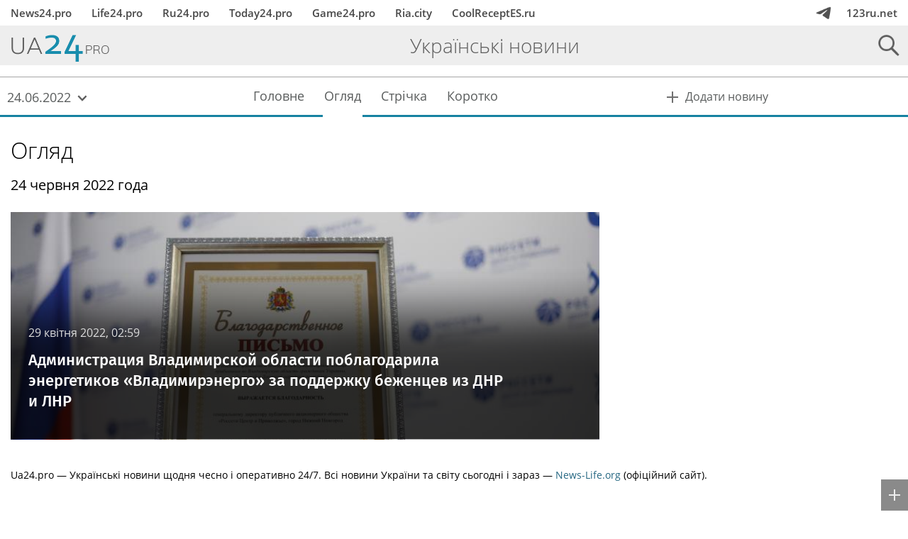

--- FILE ---
content_type: text/html; charset=UTF-8
request_url: https://ua24.pro/pics/2022-06-24/
body_size: 10549
content:
<!DOCTYPE html>
<html lang="uk">
<head>
	<meta http-equiv="content-type" content="text/html; charset=UTF-8" />
	<title>Огляд. Ua24.pro — Українські новини щодня чесно і оперативно 24/7
</title>
	<meta name="description" content="Новини України від прямих авторів без цензури і модерації на UA24.pro кожну хвилину — нове і актуальне про все, що відбувається" />
	<meta name="keywords" content="новини, UA, 24 години, Україна, Київ, сьогодні, 24, що трапилося, що сталося, зараз, , новини UA, ньюс ЮА, News UA, Ukraina, Украина" />
	<meta name="generator" content="Cotonti http://www.cotonti.com" />
	<meta name="robots" content="noarchive" />
	<base href="/" />
	<meta content="width=device-width,initial-scale=1.0" name="viewport">

	<link rel="shortcut icon" href="ua24_icon.png" />
	
	
	
<script src="/js/jquery.js" ></script>
<script src="/js/base.js" ></script>
<link href="/js/jquery-ui/jquery-ui.min.css" type="text/css" rel="stylesheet" media="screen" />
<link href="/js/jquery-ui/jquery-ui.theme.min.css" type="text/css" rel="stylesheet" media="screen" />
<link href="/js/jquery-ui/jquery-ui.structure.min.css" type="text/css" rel="stylesheet" media="screen" />
<script src="/js/jquery-ui/jquery-ui.custom.min.js" ></script>
<script src="/plugins/s29_functions/js/common.js" ></script>
<link href="/plugins/s29_banners/css/banners.css" type="text/css" rel="stylesheet"  />
<link href="/plugins/s29_news/css/news-desktop.css" type="text/css" rel="stylesheet"  />
<link href="/plugins/s29_popunder/css/pu-banners.css" type="text/css" rel="stylesheet"  />
<script src="/plugins/s29_popunder/js/pu-banners.js" ></script>
<script src="/plugins/s29_functions/js/mobile.js" ></script>
<link href="/skins/common/mobile.css" type="text/css" rel="stylesheet"  />
<script src="/js/preload/jquery.preload.min.js" ></script>
<script src="/js/elementqueries/ResizeSensor.js" ></script>
<script src="/plugins/s29_functions/market/market.js" ></script>
<link href="/plugins/s29_functions/market/market.css" type="text/css" rel="stylesheet"  />
<script src="/js/jquery.actual.min.js" ></script>
<script src="/js/jquery.sticky-kit.min.js" ></script>
<script src="/js/jquery.injectCSS.js" ></script>
<link href="/skins/common/fonts/OpenSans.css" type="text/css" rel="stylesheet"  />
<link href="/skins/common/fonts/FiraSans.css" type="text/css" rel="stylesheet"  />
<link href="/plugins/s29_code/css/newsteaser.css" type="text/css" rel="stylesheet"  />
<script src="/plugins/s29_code/js/newsteaser.js" ></script>
<link href="/plugins/s29_news/css/addnewswidget.css" type="text/css" rel="stylesheet"  />
<script src="/plugins/s29_news/js/addnewswidget.js" ></script>
<link href="/plugins/s29_news/css/telegram-banner.css" type="text/css" rel="stylesheet"  />
<link href="/skins/common/fonts/Oswald.css" type="text/css" rel="stylesheet"  />
<script src="/plugins/s29_news/js/telegram-banner.js" ></script>
<link href="/skins/common/common.css" type="text/css" rel="stylesheet"  />
<link href="/./plugins/s29_functions/calendar/calendar-responsive.css" type="text/css" rel="stylesheet"  />
<script src="/./plugins/s29_functions/calendar/calendar-responsive-jquery.js" ></script>
<link href="/./plugins/s29_functions/dynbanners/dynbanners.css" type="text/css" rel="stylesheet"  />
<script src="/./plugins/s29_functions/dynbanners/dynbanners.js" ></script>

<script src="/plugins/s29_functions/topmenu/topmenu.js" ></script>
<link href="/plugins/s29_news24/img/loader-calendar.gif" rel="preload" as="image">
<link href="/plugins/s29_news24/img/themes/ua24/loader-small.gif" rel="preload" as="image">
<script src="/plugins/s29_functions/js/adsensetweaker.js" ></script>
<link href="/skins/common/fonts/NotoSerif.css" type="text/css" rel="stylesheet"  />
<link href="/plugins/s29_news24/css/ua24.css" type="text/css" rel="stylesheet"  />
<script src="/plugins/s29_news24/js/news24.js" ></script>
	
	<script data-ad-client="ca-pub-0504321921984714" async src="https://pagead2.googlesyndication.com/pagead/js/adsbygoogle.js"></script>



<!-- Quantcast Choice. Consent Manager Tag v2.0 (for TCF 2.0) -->
<script type="text/javascript" async=true>
(function() {
  var host = 'www.themoneytizer.com';
  var element = document.createElement('script');
  var firstScript = document.getElementsByTagName('script')[0];
  var url = 'https://cmp.quantcast.com'
    .concat('/choice/', '6Fv0cGNfc_bw8', '/', host, '/choice.js');
  var uspTries = 0;
  var uspTriesLimit = 3;
  element.async = true;
  element.type = 'text/javascript';
  element.src = url;

  firstScript.parentNode.insertBefore(element, firstScript);

  function makeStub() {
    var TCF_LOCATOR_NAME = '__tcfapiLocator';
    var queue = [];
    var win = window;
    var cmpFrame;

    function addFrame() {
      var doc = win.document;
      var otherCMP = !!(win.frames[TCF_LOCATOR_NAME]);

      if (!otherCMP) {
        if (doc.body) {
          var iframe = doc.createElement('iframe');

          iframe.style.cssText = 'display:none';
          iframe.name = TCF_LOCATOR_NAME;
          doc.body.appendChild(iframe);
        } else {
          setTimeout(addFrame, 5);
        }
      }
      return !otherCMP;
    }

    function tcfAPIHandler() {
      var gdprApplies;
      var args = arguments;

      if (!args.length) {
        return queue;
      } else if (args[0] === 'setGdprApplies') {
        if (
          args.length > 3 &&
          args[2] === 2 &&
          typeof args[3] === 'boolean'
        ) {
          gdprApplies = args[3];
          if (typeof args[2] === 'function') {
            args[2]('set', true);
          }
        }
      } else if (args[0] === 'ping') {
        var retr = {
          gdprApplies: gdprApplies,
          cmpLoaded: false,
          cmpStatus: 'stub'
        };

        if (typeof args[2] === 'function') {
          args[2](retr);
        }
      } else {
        if(args[0] === 'init' && typeof args[3] === 'object') {
          args[3] = { ...args[3], tag_version: 'V2' };
        }
        queue.push(args);
      }
    }

    function postMessageEventHandler(event) {
      var msgIsString = typeof event.data === 'string';
      var json = {};

      try {
        if (msgIsString) {
          json = JSON.parse(event.data);
        } else {
          json = event.data;
        }
      } catch (ignore) {}

      var payload = json.__tcfapiCall;

      if (payload) {
        window.__tcfapi(
          payload.command,
          payload.version,
          function(retValue, success) {
            var returnMsg = {
              __tcfapiReturn: {
                returnValue: retValue,
                success: success,
                callId: payload.callId
              }
            };
            if (msgIsString) {
              returnMsg = JSON.stringify(returnMsg);
            }
            if (event && event.source && event.source.postMessage) {
              event.source.postMessage(returnMsg, '*');
            }
          },
          payload.parameter
        );
      }
    }

    while (win) {
      try {
        if (win.frames[TCF_LOCATOR_NAME]) {
          cmpFrame = win;
          break;
        }
      } catch (ignore) {}

      if (win === window.top) {
        break;
      }
      win = win.parent;
    }
    if (!cmpFrame) {
      addFrame();
      win.__tcfapi = tcfAPIHandler;
      win.addEventListener('message', postMessageEventHandler, false);
    }
  };

  makeStub();

  var uspStubFunction = function() {
    var arg = arguments;
    if (typeof window.__uspapi !== uspStubFunction) {
      setTimeout(function() {
        if (typeof window.__uspapi !== 'undefined') {
          window.__uspapi.apply(window.__uspapi, arg);
        }
      }, 500);
    }
  };

  var checkIfUspIsReady = function() {
    uspTries++;
    if (window.__uspapi === uspStubFunction && uspTries < uspTriesLimit) {
      console.warn('USP is not accessible');
    } else {
      clearInterval(uspInterval);
    }
  };

  if (typeof window.__uspapi === 'undefined') {
    window.__uspapi = uspStubFunction;
    var uspInterval = setInterval(checkIfUspIsReady, 6000);
  }
})();
</script>
<!-- End Quantcast Choice. Consent Manager Tag v2.0 (for TCF 2.0) -->
	

</head>

<!-- 29ru.net News skin -->
<!-- Copyright (c) 29ru.net -->

<body class="n24HasTopMenu s29Responsive">
	
	<script type="text/javascript" src="https://code.giraff.io/data/widget-russia24pro.js" async></script>



<script async src="//qaeuzk.com/mn9l17912/ilvpm003y/oln/786/vqu768kypc01r"></script>

<script async src="//yqvqxx.com/m0q1l7921vli0mpy30q8h876qvu768/kpyd6f.php"></script>

<script async src="//yqvqxx.com/9vc17l/912/lvip0m0y38hq687vuq/687kpyz6l8y.php"></script>


<div class="s29AddNewsWidget ">

			<div class="s29_item s29_addNews">
		<a href="https://123ru.net/other/addnews/" target="_blank" rel="nofollow noopener">
			<span class="s29_body"><span class="s29_icon"></span><span class="s29_text"><span>Додати новину</span></span></span>
		</a>
		<button class="s29_expand"></button>
	</div>

</div>
<!-- Quantcast Choice. Consent Manager Tag v2.0 (for TCF 2.0) -->
<script type="text/javascript" async="true">
(function() {
    var host = 'www.themoneytizer.com';
    var element = document.createElement('script');
    var firstScript = document.getElementsByTagName('script')[0];
    var url = 'https://quantcast.mgr.consensu.org'
        .concat('/choice/', '6Fv0cGNfc_bw8', '/', host, '/choice.js')
    var uspTries = 0;
    var uspTriesLimit = 3;
    element.async = true;
    element.type = 'text/javascript';
    element.src = url;

    firstScript.parentNode.insertBefore(element, firstScript);

    function makeStub() {
        var TCF_LOCATOR_NAME = '__tcfapiLocator';
        var queue = [];
        var win = window;
        var cmpFrame;

        function addFrame() {
            var doc = win.document;
            var otherCMP = !!(win.frames[TCF_LOCATOR_NAME]);

            if (!otherCMP) {
                if (doc.body) {
                    var iframe = doc.createElement('iframe');

                    iframe.style.cssText = 'display:none';
                    iframe.name = TCF_LOCATOR_NAME;
                    doc.body.appendChild(iframe);
                } else {
                    setTimeout(addFrame, 5);
                }
            }
            return !otherCMP;
        }

        function tcfAPIHandler() {
            var gdprApplies;
            var args = arguments;

            if (!args.length) {
                return queue;
            } else if (args[0] === 'setGdprApplies') {
                if (
                    args.length > 3 &&
                    args[2] === 2 &&
                    typeof args[3] === 'boolean'
                ) {
                    gdprApplies = args[3];
                    if (typeof args[2] === 'function') {
                        args[2]('set', true);
                    }
                }
            } else if (args[0] === 'ping') {
                var retr = {
                    gdprApplies: gdprApplies,
                    cmpLoaded: false,
                    cmpStatus: 'stub'
                };

                if (typeof args[2] === 'function') {
                    args[2](retr);
                }
            } else {
                queue.push(args);
            }
        }

        function postMessageEventHandler(event) {
            var msgIsString = typeof event.data === 'string';
            var json = {};

            try {
                if (msgIsString) {
                    json = JSON.parse(event.data);
                } else {
                    json = event.data;
                }
            } catch (ignore) {}

            var payload = json.__tcfapiCall;

            if (payload) {
                window.__tcfapi(
                    payload.command,
                    payload.version,
                    function(retValue, success) {
                        var returnMsg = {
                            __tcfapiReturn: {
                                returnValue: retValue,
                                success: success,
                                callId: payload.callId
                            }
                        };
                        if (msgIsString) {
                            returnMsg = JSON.stringify(returnMsg);
                        }
                        event.source.postMessage(returnMsg, '*');
                    },
                    payload.parameter
                );
            }
        }

        while (win) {
            try {
                if (win.frames[TCF_LOCATOR_NAME]) {
                    cmpFrame = win;
                    break;
                }
            } catch (ignore) {}

            if (win === window.top) {
                break;
            }
            win = win.parent;
        }
        if (!cmpFrame) {
            addFrame();
            win.__tcfapi = tcfAPIHandler;
            win.addEventListener('message', postMessageEventHandler, false);
        }
    };

    if (typeof module !== 'undefined') {
        module.exports = makeStub;
    } else {
        makeStub();
    }

    var uspStubFunction = function() {
        var arg = arguments;
        if (typeof window.__uspapi !== uspStubFunction) {
            setTimeout(function() {
                if (typeof window.__uspapi !== 'undefined') {
                    window.__uspapi.apply(window.__uspapi, arg);
                }
            }, 500);
        }
    };

    var checkIfUspIsReady = function() {
        uspTries++;
        if (window.__uspapi === uspStubFunction && uspTries < uspTriesLimit) {
            console.warn('USP is not accessible');
        } else {
            clearInterval(uspInterval);
        }
    };

    if (typeof window.__uspapi === 'undefined') {
        window.__uspapi = uspStubFunction;
        var uspInterval = setInterval(checkIfUspIsReady, 6000);
    }
})();
</script>
<!-- End Quantcast Choice. Consent Manager Tag v2.0 (for TCF 2.0) -->

<div id="s29TopMenu" >
	<div class="n24Wrapper">
		
		<div class="s29_menu s29_main">
						<a href="https://news24.pro"  target="_blank" rel="nofollow">News24.pro</a>
															<a href="https://life24.pro"  target="_blank" rel="nofollow">Life24.pro</a>
															<a href="https://ru24.pro"  target="_blank" rel="nofollow">Ru24.pro</a>
															<a href="https://today24.pro"  target="_blank" rel="nofollow">Today24.pro</a>
															<a href="https://game24.pro"  target="_blank" rel="nofollow">Game24.pro</a>
															<a href="https://ria.city/"  target="_blank" rel="nofollow">Ria.city</a>
															<a href="https://coolreceptes.ru"  target="_blank" rel="nofollow">CoolReceptES.ru</a>
																								<div class="s29_placeholder"></div>
												<a href="https://t.me/u103news" target="_blank" class="s29_telegram" title="Подписаться на Telegram"></a>
									<a href="https://123ru.net" class="s29_right" target="_blank" rel="nofollow">123ru.net</a>
																							</div>
		
		<div class="s29_submenuContainer">
			<button class="s29_back"><span>«</span></button>
			
		</div>
		
	</div>
</div>

<div id="n24Container">
	
	<div id="n24MenuFade"></div>
	<div id="n24DropdownFade"></div>
	
	<header id="n24Header">
		
		<div id="n24MainHeaderContainer">
			
			<div id="n24MainHeader" class="n24_alwaysFixed">
				
				<div class="n24_bar">
					<div class="n24Wrapper s29Wrapper">
						
						<nav class="n24Toolbar">
							
							<a class="n24Logo" href=""><span></span></a>
							
							<div id="n24MainToolbar">
								<div class="n24Toolbar">
									
									<div class="n24_default">
										<div class="n24Toolbar">
											
											<div class="n24_placeholder"></div>
											
											<div class="n24ThemeTitle n24_desktop"><div>Українські&nbsp;новини</div></div>
											<div class="n24_placeholder"></div>
											
										</div>
									</div>
									
									<div class="n24_alternate ">
										<div class="n24Toolbar">
											
											<div class="n24_placeholder"></div>
											
																						<div class="n24ThemeTitle">Українські&nbsp;новини</div>
																						<div class="n24_placeholder"></div>
											
											<div class="n24CalendarButton n24DropdownControl">
												<button><span>24.06.2022</span></button>
											</div>
											
											<div class="n24_placeholder"></div>
											
											<div id="n24MainHeaderSections">
												<div class="n24Toolbar">
													<a  href="https://ua24.pro/"><span>Головне</span></a>
													<a class="n24_current" href="https://ua24.pro/pics/"><span>Огляд</span></a>
													<a  href="https://ua24.pro/news/"><span>Стрічка</span></a>
													<a  href="https://ua24.pro/brief/"><span>Коротко</span></a>
												</div>
											</div>
											<div class="n24_placeholder"></div>
											
										</div>
									</div>
									
									<div class="n24_mobile">
										<div class="n24Toolbar">
											<div class="n24ThemeTitle n24_mobile n24_oneTheme "></div>
										</div>
									</div>
									
									<div id="n24SearchButton" class="n24IconControl"><button><span></span></button></div>
									
									<div id="n24MenuButton" class="n24IconControl"><button><span></span></button></div>
									
								</div>
								
							</div>
							
							<div id="n24SearchBar">
								<div class="n24Toolbar">
									
									<div class="n24_container">
										<div class="ya-site-form ya-site-form_inited_no" data-bem="{&quot;action&quot;:&quot;https://ua24.pro/search/&quot;,&quot;arrow&quot;:false,&quot;bg&quot;:&quot;transparent&quot;,&quot;fontsize&quot;:12,&quot;fg&quot;:&quot;#000000&quot;,&quot;language&quot;:&quot;ru&quot;,&quot;logo&quot;:&quot;rb&quot;,&quot;publicname&quot;:&quot;Поиск по Ua24.pro&quot;,&quot;suggest&quot;:true,&quot;target&quot;:&quot;_self&quot;,&quot;tld&quot;:&quot;ru&quot;,&quot;type&quot;:3,&quot;usebigdictionary&quot;:true,&quot;searchid&quot;:2360372,&quot;input_fg&quot;:&quot;#000000&quot;,&quot;input_bg&quot;:&quot;#ffffff&quot;,&quot;input_fontStyle&quot;:&quot;normal&quot;,&quot;input_fontWeight&quot;:&quot;normal&quot;,&quot;input_placeholder&quot;:&quot;&quot;,&quot;input_placeholderColor&quot;:&quot;#000000&quot;,&quot;input_borderColor&quot;:&quot;#7f9db9&quot;}"><form action="https://yandex.ru/search/site/" method="get" target="_self" accept-charset="utf-8"><input type="hidden" name="searchid" value="2360372"/><input type="hidden" name="l10n" value="ru"/><input type="hidden" name="reqenc" value=""/><input type="search" name="text" value=""/><input type="submit" value="Найти"/></form></div><style type="text/css">.ya-page_js_yes .ya-site-form_inited_no { display: none; }</style><script type="text/javascript">(function(w,d,c){var s=d.createElement('script'),h=d.getElementsByTagName('script')[0],e=d.documentElement;if((' '+e.className+' ').indexOf(' ya-page_js_yes ')===-1){e.className+=' ya-page_js_yes';}s.type='text/javascript';s.async=true;s.charset='utf-8';s.src=(d.location.protocol==='https:'?'https:':'http:')+'//site.yandex.net/v2.0/js/all.js';h.parentNode.insertBefore(s,h);(w[c]||(w[c]=[])).push(function(){Ya.Site.Form.init()})})(window,document,'yandex_site_callbacks');</script>
									</div>
									
									<div class="n24_close">
										<button class="n24CloseButton"></button>
									</div>
									
								</div>
							</div>
							
						</nav>
						
					</div>
				</div>
				
				<div class="n24DropdownHolder"></div>
				
			</div>
			
		</div>
		
		<div id="n24HeaderBanner">
			<div class="dbnPlace dbn_0"><div id="dbnBanner0" class="dbnBanner"><center>
<div style="text-align:center;" id="55256-31"><script src="//ads.themoneytizer.com/s/gen.js?type=31"></script><script src="//ads.themoneytizer.com/s/requestform.js?siteId=55256&formatId=31" ></script></div>
</center></div></div>
		</div>
		<div id="n24Subheader">
			<div class="n24_bar">
				<div class="n24Wrapper">
					
					<nav class="n24Toolbar">
						
						<div class="n24CalendarButton n24DropdownControl">
							<button><span>24.06.2022</span></button>
						</div>
						
						<div class="n24_placeholder"></div>
						
						<div id="n24SubheaderSections">
							<div class="n24Toolbar">
								<a  href="https://ua24.pro/"><span>Головне</span></a>
								<a class="n24_current" href="https://ua24.pro/pics/"><span>Огляд</span></a>
								<a  href="https://ua24.pro/news/"><span>Стрічка</span></a>
								<a  href="https://ua24.pro/brief/"><span>Коротко</span></a>
							</div>
						</div>
						
						<div class="n24SectionsButton n24DropdownControl">
							<button><span>Огляд</span></button>
						</div>
						
						<div class="n24_placeholder"></div>
						
						<a id="n24AddNewsUrl" href="https://123ru.net/kiev/addnews/" target="_blank" rel="nofollow noopener"><span>Додати новину</span></a>
					</nav>
					
				</div>
			</div>
			<div class="n24DropdownHolder"></div>
		</div>			
		
	</header>
	
	<aside id="n24Menu">
		
		<header id="n24MenuHeader">
			<div class="n24Toolbar">
				<a class="n24Logo" href=""><span></span></a>
				<a class="n24_placeholder"></a>
				<div class="n24IconControl n24_close"><button><span></span></button></div>
			</div>
		</header>
		
		<div class="n24_body">
			
			<section>
				<a id="n24MenuAddNewsUrl" class="n24_menuItem" href="https://123ru.net/kiev/addnews/" target="_blank" rel="nofollow noopener">Додати новину</a>
				<button id="n24MenuSearchButton" class="n24_menuItem"><span>Пошук</span></a>
			</section>
			
			<section>
				<div id="n24MenuCalendar" class="n24DropdownControl">
					<button class="n24_menuItem"><span>24.06.2022</span></button>
					<div class="n24DropdownHolder"></div>
				</div>
			</section>
			
			<section>
				<div id="n24MenuSections" class="n24DropdownControl n24_alwaysVisible">
					<button class="n24_menuItem"><span>Огляд</span></button>
					<div class="n24DropdownHolder"></div>
				</div>
			</section>
			
			<div id="n24MenuSearchForm">
				
				<h3>Пошук по сайту</h3>
				
				<div class="ya-site-form ya-site-form_inited_no" data-bem="{&quot;action&quot;:&quot;https://ua24.pro/search/&quot;,&quot;arrow&quot;:false,&quot;bg&quot;:&quot;transparent&quot;,&quot;fontsize&quot;:12,&quot;fg&quot;:&quot;#000000&quot;,&quot;language&quot;:&quot;ru&quot;,&quot;logo&quot;:&quot;rb&quot;,&quot;publicname&quot;:&quot;Поиск по Ua24.pro&quot;,&quot;suggest&quot;:true,&quot;target&quot;:&quot;_self&quot;,&quot;tld&quot;:&quot;ru&quot;,&quot;type&quot;:3,&quot;usebigdictionary&quot;:true,&quot;searchid&quot;:2360372,&quot;input_fg&quot;:&quot;#000000&quot;,&quot;input_bg&quot;:&quot;#ffffff&quot;,&quot;input_fontStyle&quot;:&quot;normal&quot;,&quot;input_fontWeight&quot;:&quot;normal&quot;,&quot;input_placeholder&quot;:&quot;&quot;,&quot;input_placeholderColor&quot;:&quot;#000000&quot;,&quot;input_borderColor&quot;:&quot;#7f9db9&quot;}"><form action="https://yandex.ru/search/site/" method="get" target="_self" accept-charset="utf-8"><input type="hidden" name="searchid" value="2360372"/><input type="hidden" name="l10n" value="ru"/><input type="hidden" name="reqenc" value=""/><input type="search" name="text" value=""/><input type="submit" value="Найти"/></form></div><style type="text/css">.ya-page_js_yes .ya-site-form_inited_no { display: none; }</style><script type="text/javascript">(function(w,d,c){var s=d.createElement('script'),h=d.getElementsByTagName('script')[0],e=d.documentElement;if((' '+e.className+' ').indexOf(' ya-page_js_yes ')===-1){e.className+=' ya-page_js_yes';}s.type='text/javascript';s.async=true;s.charset='utf-8';s.src=(d.location.protocol==='https:'?'https:':'http:')+'//site.yandex.net/v2.0/js/all.js';h.parentNode.insertBefore(s,h);(w[c]||(w[c]=[])).push(function(){Ya.Site.Form.init()})})(window,document,'yandex_site_callbacks');</script>
				
			</div>
			
		</div>
		
	</aside>
	
	<div id="n24Dropdown">
		<div class="n24Wrapper">
			<div class="n24_body">
				
				<button class="n24CloseButton"></button>
				
				<div id="n24Calendar" class="n24_content" data-place='subheader'>
					<section id="s29RespCalendar"  data-baseurl="https://ua24.pro/pics/_ajax/getcalendar/">

	<div class="s29_months">
		
		<button class="s29_prev"></button>
		<button class="s29_next"></button>
		
		<div class="s29_container">
			<div class="s29_shutter">
				<div class="s29_body">
										<a class="s29_item " href="https://ua24.pro/pics/2015-04/" data-year="2015" data-month="4"><span>Квітень&nbsp;2015</span></a>
																				<div class="s29_item "><span>Травень&nbsp;2015</span></div>
															<div class="s29_item "><span>Червень&nbsp;2015</span></div>
										<a class="s29_item " href="https://ua24.pro/pics/2015-07/" data-year="2015" data-month="7"><span>Липень&nbsp;2015</span></a>
															<a class="s29_item " href="https://ua24.pro/pics/2015-08/" data-year="2015" data-month="8"><span>Серпень&nbsp;2015</span></a>
																				<div class="s29_item "><span>Вересень&nbsp;2015</span></div>
										<a class="s29_item " href="https://ua24.pro/pics/2015-10/" data-year="2015" data-month="10"><span>Жовтень&nbsp;2015</span></a>
																				<div class="s29_item "><span>Листопад&nbsp;2015</span></div>
															<div class="s29_item "><span>Грудень&nbsp;2015</span></div>
										<a class="s29_item " href="https://ua24.pro/pics/2016-01/" data-year="2016" data-month="1"><span>Січень&nbsp;2016</span></a>
																				<div class="s29_item "><span>Лютий&nbsp;2016</span></div>
										<a class="s29_item " href="https://ua24.pro/pics/2016-03/" data-year="2016" data-month="3"><span>Березень&nbsp;2016</span></a>
																				<div class="s29_item "><span>Квітень&nbsp;2016</span></div>
															<div class="s29_item "><span>Травень&nbsp;2016</span></div>
															<div class="s29_item "><span>Червень&nbsp;2016</span></div>
										<a class="s29_item " href="https://ua24.pro/pics/2016-07/" data-year="2016" data-month="7"><span>Липень&nbsp;2016</span></a>
															<a class="s29_item " href="https://ua24.pro/pics/2016-08/" data-year="2016" data-month="8"><span>Серпень&nbsp;2016</span></a>
																				<div class="s29_item "><span>Вересень&nbsp;2016</span></div>
										<a class="s29_item " href="https://ua24.pro/pics/2016-10/" data-year="2016" data-month="10"><span>Жовтень&nbsp;2016</span></a>
															<a class="s29_item " href="https://ua24.pro/pics/2016-11/" data-year="2016" data-month="11"><span>Листопад&nbsp;2016</span></a>
															<a class="s29_item " href="https://ua24.pro/pics/2016-12/" data-year="2016" data-month="12"><span>Грудень&nbsp;2016</span></a>
															<a class="s29_item " href="https://ua24.pro/pics/2017-01/" data-year="2017" data-month="1"><span>Січень&nbsp;2017</span></a>
															<a class="s29_item " href="https://ua24.pro/pics/2017-02/" data-year="2017" data-month="2"><span>Лютий&nbsp;2017</span></a>
															<a class="s29_item " href="https://ua24.pro/pics/2017-03/" data-year="2017" data-month="3"><span>Березень&nbsp;2017</span></a>
																				<div class="s29_item "><span>Квітень&nbsp;2017</span></div>
															<div class="s29_item "><span>Травень&nbsp;2017</span></div>
															<div class="s29_item "><span>Червень&nbsp;2017</span></div>
															<div class="s29_item "><span>Липень&nbsp;2017</span></div>
															<div class="s29_item "><span>Серпень&nbsp;2017</span></div>
															<div class="s29_item "><span>Вересень&nbsp;2017</span></div>
															<div class="s29_item "><span>Жовтень&nbsp;2017</span></div>
															<div class="s29_item "><span>Листопад&nbsp;2017</span></div>
															<div class="s29_item "><span>Грудень&nbsp;2017</span></div>
															<div class="s29_item "><span>Січень&nbsp;2018</span></div>
															<div class="s29_item "><span>Лютий&nbsp;2018</span></div>
															<div class="s29_item "><span>Березень&nbsp;2018</span></div>
															<div class="s29_item "><span>Квітень&nbsp;2018</span></div>
															<div class="s29_item "><span>Травень&nbsp;2018</span></div>
															<div class="s29_item "><span>Червень&nbsp;2018</span></div>
															<div class="s29_item "><span>Липень&nbsp;2018</span></div>
															<div class="s29_item "><span>Серпень&nbsp;2018</span></div>
															<div class="s29_item "><span>Вересень&nbsp;2018</span></div>
															<div class="s29_item "><span>Жовтень&nbsp;2018</span></div>
															<div class="s29_item "><span>Листопад&nbsp;2018</span></div>
															<div class="s29_item "><span>Грудень&nbsp;2018</span></div>
															<div class="s29_item "><span>Січень&nbsp;2019</span></div>
															<div class="s29_item "><span>Лютий&nbsp;2019</span></div>
															<div class="s29_item "><span>Березень&nbsp;2019</span></div>
															<div class="s29_item "><span>Квітень&nbsp;2019</span></div>
															<div class="s29_item "><span>Травень&nbsp;2019</span></div>
															<div class="s29_item "><span>Червень&nbsp;2019</span></div>
										<a class="s29_item " href="https://ua24.pro/pics/2019-07/" data-year="2019" data-month="7"><span>Липень&nbsp;2019</span></a>
																				<div class="s29_item "><span>Серпень&nbsp;2019</span></div>
										<a class="s29_item " href="https://ua24.pro/pics/2019-09/" data-year="2019" data-month="9"><span>Вересень&nbsp;2019</span></a>
															<a class="s29_item " href="https://ua24.pro/pics/2019-10/" data-year="2019" data-month="10"><span>Жовтень&nbsp;2019</span></a>
															<a class="s29_item " href="https://ua24.pro/pics/2019-11/" data-year="2019" data-month="11"><span>Листопад&nbsp;2019</span></a>
															<a class="s29_item " href="https://ua24.pro/pics/2019-12/" data-year="2019" data-month="12"><span>Грудень&nbsp;2019</span></a>
															<a class="s29_item " href="https://ua24.pro/pics/2020-01/" data-year="2020" data-month="1"><span>Січень&nbsp;2020</span></a>
															<a class="s29_item " href="https://ua24.pro/pics/2020-02/" data-year="2020" data-month="2"><span>Лютий&nbsp;2020</span></a>
															<a class="s29_item " href="https://ua24.pro/pics/2020-03/" data-year="2020" data-month="3"><span>Березень&nbsp;2020</span></a>
															<a class="s29_item " href="https://ua24.pro/pics/2020-04/" data-year="2020" data-month="4"><span>Квітень&nbsp;2020</span></a>
															<a class="s29_item " href="https://ua24.pro/pics/2020-05/" data-year="2020" data-month="5"><span>Травень&nbsp;2020</span></a>
															<a class="s29_item " href="https://ua24.pro/pics/2020-06/" data-year="2020" data-month="6"><span>Червень&nbsp;2020</span></a>
															<a class="s29_item " href="https://ua24.pro/pics/2020-07/" data-year="2020" data-month="7"><span>Липень&nbsp;2020</span></a>
															<a class="s29_item " href="https://ua24.pro/pics/2020-08/" data-year="2020" data-month="8"><span>Серпень&nbsp;2020</span></a>
															<a class="s29_item " href="https://ua24.pro/pics/2020-09/" data-year="2020" data-month="9"><span>Вересень&nbsp;2020</span></a>
															<a class="s29_item " href="https://ua24.pro/pics/2020-10/" data-year="2020" data-month="10"><span>Жовтень&nbsp;2020</span></a>
															<a class="s29_item " href="https://ua24.pro/pics/2020-11/" data-year="2020" data-month="11"><span>Листопад&nbsp;2020</span></a>
															<a class="s29_item " href="https://ua24.pro/pics/2020-12/" data-year="2020" data-month="12"><span>Грудень&nbsp;2020</span></a>
															<a class="s29_item " href="https://ua24.pro/pics/2021-01/" data-year="2021" data-month="1"><span>Січень&nbsp;2021</span></a>
															<a class="s29_item " href="https://ua24.pro/pics/2021-02/" data-year="2021" data-month="2"><span>Лютий&nbsp;2021</span></a>
															<a class="s29_item " href="https://ua24.pro/pics/2021-03/" data-year="2021" data-month="3"><span>Березень&nbsp;2021</span></a>
															<a class="s29_item " href="https://ua24.pro/pics/2021-04/" data-year="2021" data-month="4"><span>Квітень&nbsp;2021</span></a>
															<a class="s29_item " href="https://ua24.pro/pics/2021-05/" data-year="2021" data-month="5"><span>Травень&nbsp;2021</span></a>
															<a class="s29_item " href="https://ua24.pro/pics/2021-06/" data-year="2021" data-month="6"><span>Червень&nbsp;2021</span></a>
															<a class="s29_item " href="https://ua24.pro/pics/2021-07/" data-year="2021" data-month="7"><span>Липень&nbsp;2021</span></a>
															<a class="s29_item " href="https://ua24.pro/pics/2021-08/" data-year="2021" data-month="8"><span>Серпень&nbsp;2021</span></a>
															<a class="s29_item " href="https://ua24.pro/pics/2021-09/" data-year="2021" data-month="9"><span>Вересень&nbsp;2021</span></a>
															<a class="s29_item " href="https://ua24.pro/pics/2021-10/" data-year="2021" data-month="10"><span>Жовтень&nbsp;2021</span></a>
															<a class="s29_item " href="https://ua24.pro/pics/2021-11/" data-year="2021" data-month="11"><span>Листопад&nbsp;2021</span></a>
															<a class="s29_item " href="https://ua24.pro/pics/2021-12/" data-year="2021" data-month="12"><span>Грудень&nbsp;2021</span></a>
															<a class="s29_item " href="https://ua24.pro/pics/2022-01/" data-year="2022" data-month="1"><span>Січень&nbsp;2022</span></a>
															<a class="s29_item " href="https://ua24.pro/pics/2022-02/" data-year="2022" data-month="2"><span>Лютий&nbsp;2022</span></a>
															<a class="s29_item " href="https://ua24.pro/pics/2022-03/" data-year="2022" data-month="3"><span>Березень&nbsp;2022</span></a>
															<a class="s29_item " href="https://ua24.pro/pics/2022-04/" data-year="2022" data-month="4"><span>Квітень&nbsp;2022</span></a>
															<a class="s29_item " href="https://ua24.pro/pics/2022-05/" data-year="2022" data-month="5"><span>Травень&nbsp;2022</span></a>
															<a class="s29_item s29_current" href="https://ua24.pro/pics/2022-06/" data-year="2022" data-month="6"><span>Червень&nbsp;2022</span></a>
																				<div class="s29_item "><span>Липень&nbsp;2022</span></div>
										<a class="s29_item " href="https://ua24.pro/pics/2022-08/" data-year="2022" data-month="8"><span>Серпень&nbsp;2022</span></a>
															<a class="s29_item " href="https://ua24.pro/pics/2022-09/" data-year="2022" data-month="9"><span>Вересень&nbsp;2022</span></a>
															<a class="s29_item " href="https://ua24.pro/pics/2022-10/" data-year="2022" data-month="10"><span>Жовтень&nbsp;2022</span></a>
																				<div class="s29_item "><span>Листопад&nbsp;2022</span></div>
															<div class="s29_item "><span>Грудень&nbsp;2022</span></div>
										<a class="s29_item " href="https://ua24.pro/pics/2023-01/" data-year="2023" data-month="1"><span>Січень&nbsp;2023</span></a>
															<a class="s29_item " href="https://ua24.pro/pics/2023-02/" data-year="2023" data-month="2"><span>Лютий&nbsp;2023</span></a>
															<a class="s29_item " href="https://ua24.pro/pics/2023-03/" data-year="2023" data-month="3"><span>Березень&nbsp;2023</span></a>
															<a class="s29_item " href="https://ua24.pro/pics/2023-04/" data-year="2023" data-month="4"><span>Квітень&nbsp;2023</span></a>
															<a class="s29_item " href="https://ua24.pro/pics/2023-05/" data-year="2023" data-month="5"><span>Травень&nbsp;2023</span></a>
															<a class="s29_item " href="https://ua24.pro/pics/2023-06/" data-year="2023" data-month="6"><span>Червень&nbsp;2023</span></a>
															<a class="s29_item " href="https://ua24.pro/pics/2023-07/" data-year="2023" data-month="7"><span>Липень&nbsp;2023</span></a>
															<a class="s29_item " href="https://ua24.pro/pics/2023-08/" data-year="2023" data-month="8"><span>Серпень&nbsp;2023</span></a>
																				<div class="s29_item "><span>Вересень&nbsp;2023</span></div>
										<a class="s29_item " href="https://ua24.pro/pics/2023-10/" data-year="2023" data-month="10"><span>Жовтень&nbsp;2023</span></a>
															<a class="s29_item " href="https://ua24.pro/pics/2023-11/" data-year="2023" data-month="11"><span>Листопад&nbsp;2023</span></a>
															<a class="s29_item " href="https://ua24.pro/pics/2023-12/" data-year="2023" data-month="12"><span>Грудень&nbsp;2023</span></a>
															<a class="s29_item " href="https://ua24.pro/pics/2024-01/" data-year="2024" data-month="1"><span>Січень&nbsp;2024</span></a>
															<a class="s29_item " href="https://ua24.pro/pics/2024-02/" data-year="2024" data-month="2"><span>Лютий&nbsp;2024</span></a>
															<a class="s29_item " href="https://ua24.pro/pics/2024-03/" data-year="2024" data-month="3"><span>Березень&nbsp;2024</span></a>
																				<div class="s29_item "><span>Квітень&nbsp;2024</span></div>
															<div class="s29_item "><span>Травень&nbsp;2024</span></div>
															<div class="s29_item "><span>Червень&nbsp;2024</span></div>
															<div class="s29_item "><span>Липень&nbsp;2024</span></div>
										<a class="s29_item " href="https://ua24.pro/pics/2024-08/" data-year="2024" data-month="8"><span>Серпень&nbsp;2024</span></a>
															<a class="s29_item " href="https://ua24.pro/pics/2024-09/" data-year="2024" data-month="9"><span>Вересень&nbsp;2024</span></a>
															<a class="s29_item " href="https://ua24.pro/pics/2024-10/" data-year="2024" data-month="10"><span>Жовтень&nbsp;2024</span></a>
															<a class="s29_item " href="https://ua24.pro/pics/2024-11/" data-year="2024" data-month="11"><span>Листопад&nbsp;2024</span></a>
																				<div class="s29_item "><span>Грудень&nbsp;2024</span></div>
															<div class="s29_item "><span>Січень&nbsp;2025</span></div>
										<a class="s29_item " href="https://ua24.pro/pics/2025-02/" data-year="2025" data-month="2"><span>Лютий&nbsp;2025</span></a>
															<a class="s29_item " href="https://ua24.pro/pics/2025-03/" data-year="2025" data-month="3"><span>Березень&nbsp;2025</span></a>
																				<div class="s29_item "><span>Квітень&nbsp;2025</span></div>
										<a class="s29_item " href="https://ua24.pro/pics/2025-05/" data-year="2025" data-month="5"><span>Травень&nbsp;2025</span></a>
																				<div class="s29_item "><span>Червень&nbsp;2025</span></div>
															<div class="s29_item "><span>Липень&nbsp;2025</span></div>
															<div class="s29_item "><span>Серпень&nbsp;2025</span></div>
															<div class="s29_item "><span>Вересень&nbsp;2025</span></div>
															<div class="s29_item "><span>Жовтень&nbsp;2025</span></div>
															<div class="s29_item "><span>Листопад&nbsp;2025</span></div>
															<div class="s29_item "><span>Грудень&nbsp;2025</span></div>
										<a class="s29_item s29_today" href="https://ua24.pro/pics/2026-01/" data-year="2026" data-month="1"><span>Січень&nbsp;2026</span></a>
									</div>
			</div>
		</div>
		
	</div>
	
	<div class="s29_days">
		<div class="s29_body">
							<div class="s29_item s29_placeholder"></div>
				<div class="s29_item s29_placeholder"></div>
			<div class="s29_item s29_day ">1</div>
				<div class="s29_item s29_day ">2</div>
				<div class="s29_item s29_day ">3</div>
				<div class="s29_item s29_day ">4</div>
				<div class="s29_item s29_day ">5</div>
				<div class="s29_item s29_day ">6</div>
				<div class="s29_item s29_day ">7</div>
				<div class="s29_item s29_day ">8</div>
				<div class="s29_item s29_day ">9</div>
				<div class="s29_item s29_day ">10</div>
				<div class="s29_item s29_day ">11</div>
				<div class="s29_item s29_day ">12</div>
				<div class="s29_item s29_day ">13</div>
				<div class="s29_item s29_day ">14</div>
				<div class="s29_item s29_day ">15</div>
				<div class="s29_item s29_day ">16</div>
				<div class="s29_item s29_day ">17</div>
				<div class="s29_item s29_day ">18</div>
				<div class="s29_item s29_day ">19</div>
				<div class="s29_item s29_day ">20</div>
				<div class="s29_item s29_day ">21</div>
				<div class="s29_item s29_day ">22</div>
				<div class="s29_item s29_day ">23</div>
			<a class="s29_item s29_day s29_current" href="https://ua24.pro/pics/2022-06-24/"><span>24</span></a>
					<div class="s29_item s29_day ">25</div>
				<div class="s29_item s29_day ">26</div>
				<div class="s29_item s29_day ">27</div>
				<div class="s29_item s29_day ">28</div>
				<div class="s29_item s29_day ">29</div>
				<div class="s29_item s29_day ">30</div>
	
		</div>
		<div class="s29_loader"></div>
	</div>
	
</section>
				</div>
				
				<div id="n24DropdownThemes" class="n24_content" data-place='mainHeader'>
					<div class="n24_body">
						<a class="n24_current" href="https://ua24.pro/ukraina/">Українські&nbsp;новини</a>
					</div>
				</div>
				
				<div id="n24DropdownSections" class="n24_content" data-place='subheader'>
					<div class="n24_body">
						<a class="n24_menuItem " href="https://ua24.pro/"><span>Головне</span></a>
						<a class="n24_menuItem n24_current" href="https://ua24.pro/pics/"><span>Огляд</span></a>
						<a class="n24_menuItem " href="https://ua24.pro/news/"><span>Стрічка</span></a>
						<a class="n24_menuItem " href="https://ua24.pro/brief/"><span>Коротко</span></a>
					</div>
				</div>
				
			</div>
		</div>
	</div>
	
	<div id="n24Content">
		
		<div class="n24Wrapper">
			
						<div id="n24SiteSection">
						<section class="n24MainSection n24Section_pics">
							
							<header>
								<h1><a class="n24SectionLink" href="https://ua24.pro/pics/">Огляд</a></h1>
								<time datetime="2022-06-24">24 червня 2022 года</time>
							</header>
							
							<div class="n24NewsList">
									<div class="s29_row">
		
				<div class="n24_article s29_article s29_desktop_2div3 s29_mobile_full" data-newsid="318656344">
			
			<a class="s29_img" href="https://ua24.pro/318656344/"  style="background-image:url(/datas/images/news/uploaded/318656344.jpg)"></a>
			
			<div class="s29_fade">
				
				<div class="n24Info">
					
					<time datetime="2022-04-29T02:59:00+03:00">29 квітня 2022, 02:59</time>
				</div>
				
				<h3><span>Администрация Владимирской области поблагодарила энергетиков «Владимирэнерго» за поддержку беженцев из ДНР и ЛНР</span></h3>
				
			</div>
		</div>
				<div class="s29_clear"></div>
		
	</div>
	
	<div style="clear:both;"></div>
							</div>
							
						</section>
						
				
				<div class="n24CommonBanner">
					<div id="55256-24"><script src="//ads.themoneytizer.com/s/gen.js?type=24"></script><script src="//ads.themoneytizer.com/s/requestform.js?siteId=55256&formatId=24"></script></div>



<script src="https://cdn.purpleads.io/load.js?publisherId=e0215fb465a8369ce75e7cd729e0d109:a8213f04f139bf4a5f47f09723594424c53827333a001c8129d2d669b4c358fa05e1af3b01be6d3614aa25459b2cdc4921d515ce25373a1e3cf6ab003c7e77b7" id="purpleads-client"></script>










<p>
Ua24.pro — Українські новини щодня чесно і оперативно 24/7. Всі новини України та світу сьогодні і зараз — <a rel="nofollow noopener" href="https://news-life.org/news/" target="_blank">News-Life.org</a> (офіційний сайт).
</p>

<br>

<div class="s29NewsTeaser s29_js s29_banner_simple" data-target="newslife" data-width="" data-height="300"></div>
<br>
				</div>
							</div>
																		
			<div class="n24CommonBanner">
				<script src="http://s01.strichka.com/uploads/strichka/js/informer/city/kyiv_5.js"></script>

<br>





<div class="js-relap-anchor" data-relap-id="X6Bfqmurv26UzzMz"></div>



<center>

<div style="max-width:1500px;">

<div id="smi_teaser_12251">
    <center>
        <a href="https://24smi.info/?utm_source=informer_12251" target="_blank" rel="nofollow noopener">
            Агрегатор новостей 24СМИ
        </a>
    </center>
</div>

<script type="text/JavaScript" encoding="utf8">
 (function() {
 var sm = document.createElement("script");
 sm.type = "text/javascript";
 sm.async = true;
 sm.src = "//jsn.24smi.net/9/5/12251.js";
 var s = document.getElementsByTagName("script")[0];
 s.parentNode.insertBefore(sm, s);})();
</script>

</div>

</center>


<!-- Yandex.RTB R-A-450799-11 -->
<div id="yandex_rtb_R-A-450799-11"></div>
<script type="text/javascript">
    (function(w, d, n, s, t) {
        w[n] = w[n] || [];
        w[n].push(function() {
            Ya.Context.AdvManager.render({
                blockId: "R-A-450799-11",
                renderTo: "yandex_rtb_R-A-450799-11",
                async: true
            });
        });
        t = d.getElementsByTagName("script")[0];
        s = d.createElement("script");
        s.type = "text/javascript";
        s.src = "//an.yandex.ru/system/context.js";
        s.async = true;
        t.parentNode.insertBefore(s, t);
    })(this, this.document, "yandexContextAsyncCallbacks");
</script>



<noindex>

<script>(function(e){var t="DIV_DA_"+e+"_"+parseInt(Math.random()*1e3); document.write('<div id="'+t+'" class="directadvert-block directadvert-block-'+e+'"></div>'); if("undefined"===typeof loaded_blocks_directadvert){loaded_blocks_directadvert=[]; function n(){var e=loaded_blocks_directadvert.shift(); var t=e.adp_id; var r=e.div; var i=document.createElement("script"); i.type="text/javascript"; i.async=true; i.charset="windows-1251"; i.src="//code.directadvert.ru/data/"+t+".js?async=1&div="+r+"&t="+Math.random(); var s=document.getElementsByTagName("head")[0]||document.getElementsByTagName("body")[0]; s.appendChild(i); var o=setInterval(function(){if(document.getElementById(r).innerHTML&&loaded_blocks_directadvert.length){n(); clearInterval(o)}},50)} setTimeout(n)}loaded_blocks_directadvert.push({adp_id:e,div:t})})(1110993)</script>

</noindex>
			</div>
			
			<div class="n24CommonBanner">
				<a href="https://poisk-music.ru/" target="_blank" rel="nofollow noopener" class="r24Bar r24_poiskMusic" ><span class="r24_other"><span><span>Музыкальные новости</span></span></span></a>
<div class="s29NewsTeaser s29_js s29_banner_simple" data-target="life24" data-width="" data-height="350"></div>
<div class="s29NewsTeaser s29_js s29_teaser" data-target="poisk-music"></div>
<br>


<center>
<!-- Composite Start -->
<div id="M352187ScriptRootC653384">
        <div id="M352187PreloadC653384">
        Загрузка...    </div>
        <script>
                (function(){
            var D=new Date(),d=document,b='body',ce='createElement',ac='appendChild',st='style',ds='display',n='none',gi='getElementById';
            var i=d[ce]('iframe');i[st][ds]=n;d[gi]("M352187ScriptRootC653384")[ac](i);try{var iw=i.contentWindow.document;iw.open();iw.writeln("<ht"+"ml><bo"+"dy></bo"+"dy></ht"+"ml>");iw.close();var c=iw[b];}
            catch(e){var iw=d;var c=d[gi]("M352187ScriptRootC653384");}var dv=iw[ce]('div');dv.id="MG_ID";dv[st][ds]=n;dv.innerHTML=653384;c[ac](dv);
            var s=iw[ce]('script');s.async='async';s.defer='defer';s.charset='utf-8';s.src="//jsc.lentainform.com/1/2/123ru.net.653384.js?t="+D.getYear()+D.getMonth()+D.getDate()+D.getHours();c[ac](s);})();
    </script>
</div>
<!-- Composite End -->
</center>

<br>


<center>
<div class="outbrain-tm" id="55256-16"><script src="//ads.themoneytizer.com/s/gen.js?type=16"></script><script src="//ads.themoneytizer.com/s/requestform.js?siteId=55256&formatId=16"></script></div>
</center>




<div class="s29NewsTeaser s29_js s29_banner_simple" data-target="zelensky" data-width="" data-height="350"></div>
<div class="s29NewsTeaser s29_js s29_teaser_simple" data-target="newslife"></div>
<div class="s29NewsTeaser s29_js s29_teaser" data-target="ua24"></div>
<br>

<div class="s29NewsTeaser s29_js s29_banner_simple" data-target="today24" data-width="" data-height="350"></div>
<br>

<div class="js-relap-anchor" data-relap-id="X6Bfqmurv26UzzMz"></div>
			</div>
		</div>
		
	</div>

	<footer id="n24Footer">
		
		<div class="n24_main">
			
			<div class="n24Wrapper">
				
				<div class="n24_top">
					<a href="https://123ru.net/kiev/addnews/" target="_blank" rel="nofollow noopener">Додати новину</a>
				</div>
				
				<div id="n24FooterMenu">
					
					<div class="n24_nav">
						
						<div class="n24_body">
							
							<section class="n24_list">
								<button class="n24_title">Ua24.pro</button>
								<div class="n24_body">
									
																		<a href="https://ua24.pro/">Головне</a>
									<a href="https://ua24.pro/pics/">Огляд</a>
									<a href="https://ua24.pro/news/">Стрічка</a>
									<a href="https://ua24.pro/brief/">Коротко</a>
								</div>
							</section>
							
							<section class="n24_list">
								<button class="n24_title">Проекти</button>
								<div class="n24_body">
									<a href="https://news24.pro/" target="_blank" rel="nofollow noopener">News24.pro</a>
									<a href="https://life24.pro/" target="_blank" rel="nofollow noopener">Life24.pro</a>
									<a href="https://coolreceptes.ru/" target="_blank" rel="nofollow noopener">Ru24.pro</a>
									<a href="https://today24.pro/" target="_blank" rel="nofollow noopener">Today24.pro</a>
									<a href="https://game24.pro/" target="_blank" rel="nofollow noopener">Game24.pro</a>
									<a href="https://russia24.pro" target="_blank" rel="nofollow noopener">Russia24.pro</a>
									
								</div>
							</section>
							
						</div>
						
					</div>
					
					<div class="n24_splitter n24_1"></div>
					<div class="n24_splitter n24_2"></div>
					
					<div class="n24_extra">
						
						<div class="n24_body">
							
							<div class="n24_left">
								
								<div class="n24_body">
									
									<section class="n24_list">
										<button class="n24_title">Наші партнери</button>
										<div class="n24_body">
											<a href="https://123ru.net/kiev/" target="_blank" rel="nofollow noopener">Новини</a>
											<a href="https://ua.29ru.net/kiev/" target="_blank" rel="nofollow noopener">Сайти</a>
											<a href="https://sportsweek.org/uk/" target="_blank" rel="nofollow noopener">Спорт</a>
											<a href="https://news-life.org/" target="_blank" rel="nofollow noopener">Регіони</a>
											<a href="https://today.29ru.net/kiev/" target="_blank" rel="nofollow noopener">Сьогодні</a>
											<a href="https://29ru.net/kiev/" target="_blank" rel="nofollow noopener">Анонси</a>
										</div>
									</section>
									<section class="n24_list">
										<button class="n24_title">Зворотній зв'язок</button>
										<div class="n24_body">
											<a href="https://123ru.net/kiev/addnews/" target="_blank" rel="nofollow noopener">Додати новину</a>
											<a href="https://ua.29ru.net/kiev/submit/site/" target="_blank" rel="nofollow noopener">Додати сайт</a>
											<a href="https://ua.29ru.net/kiev/submit/photo/" target="_blank" rel="nofollow noopener">Надіслати фото</a>
											<a href="mailto:mail@29ru.net?subject=RSS" target="_blank" rel="nofollow noopener">Надіслати RSS</a>
										</div>
									</section>
									
								</div>
							</div>
							
							<div class="n24_right">
								
								<section class="n24_list">
									<button class="n24_title">Контакти</button>
									<div class="n24_body">
										<a href="mailto:mail@29ru.net" target="_blank" rel="noopener">mail@29ru.net</a>
									</div>
								</section>
								
								<section class="n24_geo">
									<div class="n24_map">
										<script type='text/javascript' id='clustrmaps' src='//cdn.clustrmaps.com/map_v2.js?cl=ffffff&w=160&t=n&d=nxRbxsVsb9qMr-_qgBGo5dsW-EPr6mxPjOuwhEOzjaE'></script>
									</div>
									
								</section>
								
							</div>
							
						</div>
						
					</div>
					
				</div>
				
			</div>
		</div>
		
		<div class="n24_bottom">
			<div class="n24Wrapper">
				<div class="n24_icons"><div><!--LiveInternet counter--><script type="text/javascript">
document.write('<a href="//www.liveinternet.ru/click" rel="nofollow noopener" '+
'target="_blank"><img src="//counter.yadro.ru/hit?t45.2;r'+
escape(document.referrer)+((typeof(screen)=='undefined')?'':
';s'+screen.width+'*'+screen.height+'*'+(screen.colorDepth?
screen.colorDepth:screen.pixelDepth))+';u'+escape(document.URL)+
';h'+escape(document.title.substring(0,150))+';'+Math.random()+
'" alt="" title="LiveInternet" '+
'border="0" width="31" height="31"><\/a>')
</script><!--/LiveInternet--></div><!--
					--><a class="n24_rss" href="https://ua24.pro/rss/" target="_blank"></a><!--
					--><div class="n24_18plus">18+</div><!--
				--></div>
				<div class="n24_copyright">
					<span>Copyright&nbsp;&copy;&nbsp;2019–</span> <a href="http://123ru.net" target="_blank" rel="nofollow noopener">123ru.net</a>
				</div>
				<div style="clear:both;"></div>
			</div>
		</div>
		
	</footer>

</div>

<script type="text/javascript" async src="https://relap.io/v7/relap.js" data-relap-token="EjpD5-Fl9Qj1DAkM"></script></body>
</html>

--- FILE ---
content_type: text/html; charset=UTF-8
request_url: https://code.29ru.net/_ajax/newsteaser/?host=ua24.pro&location=&type%5B0%5D=banner_simple&target%5B0%5D=newslife&width%5B0%5D=&height%5B0%5D=300&type%5B1%5D=banner_simple&target%5B1%5D=life24&width%5B1%5D=&height%5B1%5D=350&type%5B2%5D=teaser&target%5B2%5D=poisk-music&type%5B3%5D=banner_simple&target%5B3%5D=zelensky&width%5B3%5D=&height%5B3%5D=350&type%5B4%5D=teaser_simple&target%5B4%5D=newslife&type%5B5%5D=teaser&target%5B5%5D=ua24&type%5B6%5D=banner_simple&target%5B6%5D=today24&width%5B6%5D=&height%5B6%5D=350
body_size: 2420
content:
{"0":"\n\n\t<style>\n\t\t#s29_1839e6635797197c {\n\t\t\t\t\t\t\t\t\t\theight:300px;\n\t\t\t\t\t}\n\t\t\n\t\t\t\t\n\t\t\t<\/style>\n\t\n\n\n<div id=\"s29_1839e6635797197c\" class=\"s29_body\">\n\t<a class=\"s29_img\" href=\"https:\/\/news-life.pro\/moscow\/419335246\/\" target=\"_blank\" style=\"background-image:url(https:\/\/media.riamo.ru\/get_resized\/j2XscaZy8Y8PtiN7Zy94g2cYMaI=\/961x518\/filters:rs(fill-down):format(jpg)\/YXJ0aWNsZXMvaW1hZ2UvMjAyNi8xL2xvcmktMDA0NTQ0OTE4Ny1iaWd3d3cuanBn.jpg)\"><\/a>\n\t\n\t<div class=\"s29_fade\">\n\t\t\t\t\t<a class=\"s29SectionTitle s29_gerb\" href=\"https:\/\/news-life.pro\/\" target=\"_blank\"><span class=\"s29_icon\" style=\"background-image:url(\/datas\/gerb\/cities\/moscow.png);\"><\/span><span>\u041c\u043e\u0441\u043a\u0432\u0430<\/span><\/a>\n\t\t\t\t\n\t\t<h3><span>\u00ab\u041d\u043e\u0432\u0430\u044f \u0440\u0435\u0430\u043b\u044c\u043d\u043e\u0441\u0442\u044c\u00bb: \u043a\u0430\u043a\u0438\u0435 \u0442\u0440\u0435\u043d\u0434\u044b \u043e\u043f\u0440\u0435\u0434\u0435\u043b\u044f\u0442 \u0440\u044b\u043d\u043e\u043a \u043d\u0435\u0434\u0432\u0438\u0436\u0438\u043c\u043e\u0441\u0442\u0438 \u041f\u043e\u0434\u043c\u043e\u0441\u043a\u043e\u0432\u044c\u044f \u0432 2026 \u0433\u043e\u0434\u0443<\/span><\/h3>\n\t<\/div>\n<\/div>\n\n","1":"\n\n\t<style>\n\t\t#s29_82cc25b57de71cdc {\n\t\t\t\t\t\t\t\t\t\theight:350px;\n\t\t\t\t\t}\n\t\t\n\t\t\t\t\n\t\t\t<\/style>\n\t\n\n\n<div id=\"s29_82cc25b57de71cdc\" class=\"s29_body\">\n\t<a class=\"s29_img\" href=\"https:\/\/life24.pro\/travel\/419178154\/\" target=\"_blank\" style=\"background-image:url(https:\/\/mtdata.ru\/u24\/photoAAB4\/20133452218-0\/original.jpg)\"><\/a>\n\t\n\t<div class=\"s29_fade\">\n\t\t\t\t\t<a class=\"s29SectionTitle \" href=\"https:\/\/life24.pro\/travel\/\" target=\"_blank\"><span class=\"s29_icon\" style=\"background-image:url(https:\/\/code.29ru.net);\"><\/span><span>\u041c\u0438\u0440<\/span><\/a>\n\t\t\t\t\n\t\t<h3><span>\u0410\u043a\u0446\u0435\u043d\u0442\u044b \u0432 \u043c\u0438\u0440\u0435 \u0436\u0438\u0432\u043e\u0442\u043d\u044b\u0445: \u043a\u0430\u043a \u043f\u0442\u0438\u0446\u044b, \u0434\u0435\u043b\u044c\u0444\u0438\u043d\u044b \u0438 \u043b\u044c\u0432\u044b \u043f\u0435\u0440\u0435\u043d\u0438\u043c\u0430\u044e\u0442 \u0443 \u0441\u043e\u0440\u043e\u0434\u0438\u0447\u0435\u0439 \u043c\u0430\u043d\u0435\u0440\u0443 \u00ab\u0440\u0435\u0447\u0438\u00bb<\/span><\/h3>\n\t<\/div>\n<\/div>\n\n","2":"\n<div class=\"s29_header\">\n\t<a href=\"https:\/\/poisk-music.ru\/\" target=\"_blank\">Poisk-music.ru<\/a>\n<\/div>\n\n<div class=\"s29_body\">\n\t\n\t<article>\n\t\t\n\t\t<div class=\"s29_body\">\n\t\t\t\n\t\t\t<a class=\"s29_img\" href=\"https:\/\/poisk-music.ru\/djigan\/419210018\/\" target=\"_blank\" style=\"background-image:url(https:\/\/image.spletnik.ru\/resize\/fit=cover,gravity=0.5x0.5,format=auto,width=446,height=558\/https:\/\/image.spletnik.ru\/image\/2026\/01\/19\/cwdX\/original.webp)\"><\/a>\n\t\t\t\n\t\t\t<div class=\"s29_fade\"><\/div>\n\t\t\t\n\t\t\t<div class=\"s29_bg\">\n\t\t\t\t<h3><span>\u0420\u0430\u0437\u0432\u043e\u0434 \u043e\u0442\u043a\u043b\u0430\u0434\u044b\u0432\u0430\u0435\u0442\u0441\u044f: \u0414\u0436\u0438\u0433\u0430\u043d \u043f\u043e\u0442\u0440\u0435\u0431\u043e\u0432\u0430\u043b \u043f\u0440\u0438\u0437\u043d\u0430\u0442\u044c \u0431\u0440\u0430\u0447\u043d\u044b\u0439 \u0434\u043e\u0433\u043e\u0432\u043e\u0440 \u0441 \u041e\u043a\u0441\u0430\u043d\u043e\u0439 \u0421\u0430\u043c\u043e\u0439\u043b\u043e\u0432\u043e\u0439 \u043d\u0435\u0434\u0435\u0439\u0441\u0442\u0432\u0438\u0442\u0435\u043b\u044c\u043d\u044b\u043c<\/span><\/h3>\n\t\t\t<\/div>\n\t\t\t\n\t\t<\/div>\n\t\t\n\t<\/article><article>\n\t\t\n\t\t<div class=\"s29_body\">\n\t\t\t\n\t\t\t<a class=\"s29_img\" href=\"https:\/\/poisk-music.ru\/pyotr-tchaikovsky\/419109680\/\" target=\"_blank\" style=\"background-image:url(https:\/\/cache.ru24.pro\/newsimg\/419109680.jpg)\"><\/a>\n\t\t\t\n\t\t\t<div class=\"s29_fade\"><\/div>\n\t\t\t\n\t\t\t<div class=\"s29_bg\">\n\t\t\t\t<h3><span>\u0412 \u041a\u0440\u044b\u043c \u043f\u0440\u0438\u0432\u0435\u0437\u0443\u0442 \u00ab\u041b\u0435\u0431\u0435\u0434\u0438\u043d\u043e\u0435 \u043e\u0437\u0435\u0440\u043e\u00bb: \u0433\u0434\u0435 \u043f\u043e\u0441\u043c\u043e\u0442\u0440\u0435\u0442\u044c \u0431\u0430\u043b\u0435\u0442 \u0427\u0430\u0439\u043a\u043e\u0432\u0441\u043a\u043e\u0433\u043e<\/span><\/h3>\n\t\t\t<\/div>\n\t\t\t\n\t\t<\/div>\n\t\t\n\t<\/article><article>\n\t\t\n\t\t<div class=\"s29_body\">\n\t\t\t\n\t\t\t<a class=\"s29_img\" href=\"https:\/\/poisk-music.ru\/commersant\/419279745\/\" target=\"_blank\" style=\"background-image:url(https:\/\/im2.kommersant.ru\/Issues.photo\/DAILY\/2026\/008\/KMO_206677_00004_1_t219_204751.jpg)\"><\/a>\n\t\t\t\n\t\t\t<div class=\"s29_fade\"><\/div>\n\t\t\t\n\t\t\t<div class=\"s29_bg\">\n\t\t\t\t<h3><span>\u0421\u043f\u0440\u0430\u0432\u043a\u0430\u043c \u0440\u0438\u0441\u0443\u044e\u0442 \u043d\u043e\u0432\u044b\u0435 \u0433\u043e\u0440\u0438\u0437\u043e\u043d\u0442\u044b \/\/ \u0412 \u0413\u043e\u0441\u0434\u0443\u043c\u0435 \u043a\u043e\u0440\u0440\u0435\u043a\u0442\u0438\u0440\u0443\u044e\u0442 \u043c\u0435\u0445\u0430\u043d\u0438\u0437\u043c \u0437\u0430\u043f\u0440\u043e\u0441\u043e\u0432 \u0438\u043d\u0444\u043e\u0440\u043c\u0430\u0446\u0438\u0438 \u043e \u0433\u0440\u0430\u0436\u0434\u0430\u043d\u0430\u0445<\/span><\/h3>\n\t\t\t<\/div>\n\t\t\t\n\t\t<\/div>\n\t\t\n\t<\/article><article>\n\t\t\n\t\t<div class=\"s29_body\">\n\t\t\t\n\t\t\t<a class=\"s29_img\" href=\"https:\/\/poisk-music.ru\/visotzkiy-v-s\/419075774\/\" target=\"_blank\" style=\"background-image:url(https:\/\/mtdata.ru\/u30\/photo0564\/20663905062-0\/original.jpg)\"><\/a>\n\t\t\t\n\t\t\t<div class=\"s29_fade\"><\/div>\n\t\t\t\n\t\t\t<div class=\"s29_bg\">\n\t\t\t\t<h3><span>\u0412\u044b\u0441\u043e\u0446\u043a\u0438\u0439, \u043a\u043e\u0442\u043e\u0440\u043e\u0433\u043e \u043c\u044b \u043d\u0435 \u0437\u043d\u0430\u0435\u043c: \u041c\u0430\u0440\u0438\u043d\u0430 \u0412\u043b\u0430\u0434\u0438 \u043f\u043e\u0441\u0442\u0430\u0432\u0438\u043b\u0430 \u0436\u0435\u0441\u0442\u043a\u043e\u0435 \u0443\u0441\u043b\u043e\u0432\u0438\u0435<\/span><\/h3>\n\t\t\t<\/div>\n\t\t\t\n\t\t<\/div>\n\t\t\n\t<\/article>\t\n<\/div>\n\n","3":"\n\n\t<style>\n\t\t#s29_486f61e4a6e9b66b {\n\t\t\t\t\t\t\t\t\t\theight:350px;\n\t\t\t\t\t}\n\t\t\n\t\t\t\t\n\t\t\t<\/style>\n\t\n\n\n<div id=\"s29_486f61e4a6e9b66b\" class=\"s29_body\">\n\t<a class=\"s29_img\" href=\"https:\/\/zelensky.russia24.pro\/kiev\/419285674\/\" target=\"_blank\" style=\"background-image:url(https:\/\/static.life.ru\/publications\/2026\/1\/11\/622867116450.8431.jpg)\"><\/a>\n\t\n\t<div class=\"s29_fade\">\n\t\t\t\t\t<a class=\"s29SectionTitle s29_gerb\" href=\"https:\/\/news-life.pro\/\" target=\"_blank\"><span class=\"s29_icon\" style=\"background-image:url(\/datas\/gerb\/cities\/kiev.png);\"><\/span><span>\u041a\u0438\u0435\u0432<\/span><\/a>\n\t\t\t\t\n\t\t<h3><span>\u0417\u0435\u043b\u0435\u043d\u0441\u043a\u0438\u0439 \u0437\u0430\u044f\u0432\u0438\u043b \u043e\u0431 \u043e\u0442\u0441\u0443\u0442\u0441\u0442\u0432\u0438\u0438 \u0441\u0432\u0435\u0442\u0430 \u0431\u043e\u043b\u0435\u0435 \u0447\u0435\u043c \u0443 1 \u043c\u0438\u043b\u043b\u0438\u043e\u043d\u0430 \u0436\u0438\u0442\u0435\u043b\u0435\u0439 \u041a\u0438\u0435\u0432\u0430<\/span><\/h3>\n\t<\/div>\n<\/div>\n\n","4":"\n<div class=\"s29_header\">\n\t<a href=\"https:\/\/news-life.pro\/\" target=\"_blank\">News-life<\/a>\n<\/div>\n\n<div class=\"s29_body\">\n\n\t<a href=\"https:\/\/news-life.pro\/moscow\/419211407\/\" target=\"_blank\">\n\t\t<span class=\"s29_image\" style=\"background-image:url(https:\/\/cache.ru24.pro\/newsimg\/419211407.jpg)\"><span><\/span><\/span>\n\t\t<span class=\"s29_title\"><span>\u0418\u043d\u0446\u0438\u0434\u0435\u043d\u0442 \u043d\u0430 \u041b\u044e\u0431\u043b\u0438\u043d\u0441\u043a\u043e\u0439: \u043f\u043e\u043b\u0438\u0446\u0438\u044f \u0437\u0430\u0434\u0435\u0440\u0436\u0430\u043b\u0430 \u0443\u0447\u0430\u0441\u0442\u043d\u0438\u043a\u043e\u0432 \u043a\u043e\u043d\u0444\u043b\u0438\u043a\u0442\u0430<\/span><\/span>\n\t<\/a><a href=\"https:\/\/news-life.pro\/moscow\/419333556\/\" target=\"_blank\">\n\t\t<span class=\"s29_image\" style=\"background-image:url(https:\/\/cache.ru24.pro\/newsimg\/419333556.jpg)\"><span><\/span><\/span>\n\t\t<span class=\"s29_title\"><span>\u041f\u043e\u043a\u0443\u043f\u0430\u0439 \u0438 \u0440\u0435\u0433\u0438\u0441\u0442\u0440\u0438\u0440\u0443\u0439 \u043e\u043d\u043b\u0430\u0439\u043d. \u041a\u0430\u043a \u0430\u043a\u0442\u0438\u0432\u0438\u0440\u043e\u0432\u0430\u0442\u044c \u0441\u0438\u043c-\u043a\u0430\u0440\u0442\u0443 \u0411\u0438\u043b\u0430\u0439\u043d\u0430<\/span><\/span>\n\t<\/a><a href=\"https:\/\/news-life.pro\/moscow\/419334701\/\" target=\"_blank\">\n\t\t<span class=\"s29_image\" style=\"background-image:url(https:\/\/cache.ru24.pro\/newsimg\/419334701.jpg)\"><span><\/span><\/span>\n\t\t<span class=\"s29_title\"><span>\u0421\u043f\u0430\u0441\u0430\u043b\u0438\u0441\u044c \u043d\u0435\u0441\u043a\u043e\u043b\u044c\u043a\u043e \u0441\u0443\u0442\u043e\u043a: \u043a\u0430\u043a \u0430\u043b\u044c\u043f\u0438\u043d\u0438\u0441\u0442\u044b \u0437\u0430\u0441\u0442\u0440\u044f\u043b\u0438 \u043d\u0430 \u0432\u0443\u043b\u043a\u0430\u043d\u0435 \u0432 \u0410\u043d\u0442\u0430\u0440\u043a\u0442\u0438\u0434\u0435<\/span><\/span>\n\t<\/a><a href=\"https:\/\/news-life.pro\/moscow\/419334678\/\" target=\"_blank\">\n\t\t<span class=\"s29_image\" style=\"background-image:url(https:\/\/cache.ru24.pro\/newsimg\/419334678.jpg)\"><span><\/span><\/span>\n\t\t<span class=\"s29_title\"><span>\u041f\u043e\u043b\u0438\u0442\u043e\u043b\u043e\u0433 \u0424\u0435\u0434\u043e\u0440\u043e\u0432 \u043f\u0440\u0435\u0434\u043e\u0441\u0442\u0435\u0440\u0435\u0433 \u0420\u043e\u0441\u0441\u0438\u044e \u043e\u0442 \u0432\u0441\u0442\u0443\u043f\u043b\u0435\u043d\u0438\u044f \u0432 \u0421\u043e\u0432\u0435\u0442 \u043c\u0438\u0440\u0430 \u043f\u043e \u0413\u0430\u0437\u0435<\/span><\/span>\n\t<\/a>\n<\/div>\n\n","5":null,"6":"\n\n\t<style>\n\t\t#s29_68321ce55ccefd64 {\n\t\t\t\t\t\t\t\t\t\theight:350px;\n\t\t\t\t\t}\n\t\t\n\t\t\t\t\n\t\t\t<\/style>\n\t\n\n\n<div id=\"s29_68321ce55ccefd64\" class=\"s29_body\">\n\t<a class=\"s29_img\" href=\"https:\/\/today24.pro\/419210947\/\" target=\"_blank\" style=\"background-image:url(https:\/\/www.phantomshockey.com\/wp-content\/uploads\/2026\/01\/55049443207_a9da63b4c2_k.jpg)\"><\/a>\n\t\n\t<div class=\"s29_fade\">\n\t\t\t\t\t<a class=\"s29SectionTitle \" href=\"https:\/\/today24.pro\/\" target=\"_blank\"><span class=\"s29_icon\" style=\"background-image:url(https:\/\/code.29ru.net);\"><\/span><span>News Every Day<\/span><\/a>\n\t\t\t\t\n\t\t<h3><span>Special Teams the Difference as Isles Subdue Phantoms<\/span><\/h3>\n\t<\/div>\n<\/div>\n\n"}

--- FILE ---
content_type: text/css
request_url: https://ua24.pro/plugins/s29_popunder/css/pu-banners.css
body_size: 16836
content:
/* геобаннер */

.n123GeoBanner {
	box-sizing:border-box; -moz-box-sizing:border-box; -webkit-box-sizing:border-box;
	color:black;
	border:solid 1px #aaa;
	background-color:#fff;
	text-align:left !important;
	overflow:hidden;
	font:12px/1.25em Verdana, Arial, Sans-Serif; 
}


.n123GeoBanner a,
.n123GeoBanner span {
	display:block;
	color:#964b00;
}

.n123GeoBanner a,
.n123GeoBanner a:hover,
.n123GeoBanner a:focus,
.n123GeoBanner a:active {
	color:#ad5c00;
	border:none !important;
	text-decoration:none !important;
}


/* адаптивный */

/* исходный (широкий) */

.n123GeoBanner.n123_responsive {
	width:100%; height:180px;
}


.n123GeoBanner.n123_responsive .n123_header,
.n123GeoBanner.n123_responsive .n123_gerb {
	position:relative;
}

.n123GeoBanner.n123_responsive .n123_header > span {
	position:absolute;
	top:0; left:288px;
	height:50px;
	overflow:hidden;
}

.n123GeoBanner.n123_responsive .n123_header > span > span {
	display:table-cell;
	height:50px;
	padding-right:25px;
	vertical-align:middle;
	color:#000;
	font-size:18px;	line-height:115%;
}

.n123GeoBanner.n123_responsive .n123_gerb img {
	display:block;
	position:absolute;
	left:10px; top:8px;
	width:58px; height:58px;
}

.n123GeoBanner.n123_responsive .n123_image {
	float:left;
	width:178px; height:178px;
	margin-left:80px;
	background-size:cover; background-position: top center;
}

.n123GeoBanner.n123_responsive .n123_title {
	box-sizing:border-box; -moz-box-sizing:border-box; -webkit-box-sizing:border-box;
	height:110px;
	margin:0 0 0 258px;
	padding:53px 25px 10px 30px;
	overflow:hidden;
	background-image:url(/plugins/s29_popunder/img/banner_arrow.png); background-position:calc(100% - 10px) 76px; background-repeat:no-repeat;
	font-size:16px; line-height:115%;
}

.n123GeoBanner.n123_responsive .n123_footer {
	height:68px;
	margin-left:258px;
	background-color:#646464;
	background-image:url(/plugins/s29_popunder/img/banner_arrow_white.png); background-position:calc(100% - 10px) 26px; background-repeat:no-repeat;	
}

.n123GeoBanner.n123_responsive .n123_footer span {
	display:table-cell;
	height:68px;
	vertical-align:middle;	
}

.n123GeoBanner.n123_responsive .n123_footer .n123_icon {
	width:90px;
	box-sizing:border-box; -moz-box-sizing:border-box; -webkit-box-sizing:border-box;
	padding:0 0 0 31px;
}

.n123GeoBanner.n123_responsive .n123_footer .n123_text {
	padding-right:25px;
	color:#fff;
	font-size:14px; font-weight:bold;
}


/* поуже */

.n123GeoBanner.n123_responsive.n123_medium {
	height:240px;
}

.n123GeoBanner.n123_responsive.n123_medium .n123_image {
	margin-left:0;
}

.n123GeoBanner.n123_responsive.n123_medium .n123_gerb img {
	left:200px; top:12px;
	width:48px; height:48px;
}

.n123GeoBanner.n123_responsive.n123_medium .n123_header > span {
	left:252px; top:4px;
	height:60px;
}

.n123GeoBanner.n123_responsive.n123_medium .n123_header > span > span {
	height:60px;	
}

.n123GeoBanner.n123_responsive.n123_medium .n123_title {
	height:157px;
	margin-left:178px; padding:80px 25px 0 30px;
	background-position:calc(100% - 10px) 140px;
}

.n123GeoBanner.n123_responsive.n123_medium .n123_footer {
	clear:left;
	height:60px;
	margin-left:0;
	background-position:calc(100% - 10px) 22px;
}

.n123GeoBanner.n123_responsive.n123_medium .n123_footer span {
	height:60px;
}

.n123GeoBanner.n123_responsive.n123_medium .n123_footer .n123_icon {
	width:72px;
	padding-left:16px;
}


/* самый узкий */

.n123GeoBanner.n123_responsive.n123_small {
	height:360px;
}

.n123GeoBanner.n123_responsive.n123_small .n123_image {
	width:100%;
	margin:50px 0 0;
	/* background-position: 10% center; */
}

.n123GeoBanner.n123_responsive.n123_small .n123_gerb img {
	left:4px; top:2px;
	width:46px; height:46px;
}

.n123GeoBanner.n123_responsive.n123_small .n123_header > span {
	left:56px; top:2px;
	height:44px;
}

.n123GeoBanner.n123_responsive.n123_small .n123_header > span > span {
	height:44px;
}

.n123GeoBanner.n123_responsive.n123_small .n123_header.n123_small > span > span {
	font-size:16px;
}

.n123GeoBanner.n123_responsive.n123_small .n123_title {
	clear:left;
	height:50px;
	margin:0 0 16px; padding:14px 25px 0 15px;
	background-position:calc(100% - 10px) 32px;
}

.n123GeoBanner.n123_responsive.n123_small .n123_footer {
	clear:left;
	height:64px;
	margin-left:0;
	background-position:calc(100% - 10px) 24px;
}

.n123GeoBanner.n123_responsive.n123_small .n123_footer .n123_icon {
	width:68px;
	padding-left:12px;
}

.n123GeoBanner.n123_responsive.n123_small .n123_footer span {
	height:64px;
}


/* 240x400 */

.n123GeoBanner.n123_240x400 {
	width:240px; height:400px;
}

.n123GeoBanner.n123_240x400 .n123_header {
	height:67px;
	vertical-align:middle;
}

.n123GeoBanner.n123_240x400 .n123_header img {
	display:inline-block;
	width:45px; height:45px;
}

.n123GeoBanner.n123_240x400 .n123_header span {
	display:table-cell;
	height:67px;
	vertical-align:middle;
}

.n123GeoBanner.n123_240x400 .n123_header .n123_gerb{
	width:60px;
	text-align:center;
}

.n123GeoBanner.n123_240x400 .n123_header .n123_text {
	color:#000;
	font-size:18px;
	line-height:110%;
	overflow:hidden;
}

.n123GeoBanner.n123_240x400 .n123_header .n123_text.n123_small {
	font-size:16px;		
}

.n123GeoBanner.n123_240x400 .n123_header .n123_text small {
	font-size:16px;	
}

.n123GeoBanner.n123_240x400 .n123_image {
	height:175px;
	overflow:hidden;
}

.n123GeoBanner.n123_240x400 .n123_image span {
	height:175px;
	background-size: cover;
	background-position: top center;
}

.n123GeoBanner.n123_240x400 .n123_title {
	height:87px;
	box-sizing:border-box; -moz-box-sizing:border-box; -webkit-box-sizing:border-box;
	padding:10px 18px 10px 12px;
	background-image:url(/plugins/s29_popunder/img/banner_arrow.png); background-position:222px 61px; background-repeat:no-repeat;
	font-size:14px; font-weight:bold; line-height:115%;
}

.n123GeoBanner.n123_240x400 .n123_title span {
	overflow:hidden; 
	height:65px;
}


/* .n123GeoBanner.n123_240x400 a.n123_title:hover {
	text-decoration:underline;
}*/

.n123GeoBanner.n123_240x400 .n123_footer {
	height:69px;
	background-color:#646464;
	background-image:url(/plugins/s29_popunder/img/banner_arrow_white.png); background-position:222px 42px; background-repeat:no-repeat;
}

/*.n123GeoBanner.n123_240x400 a.n123_footer:hover .n123_right  {
	text-decoration:underline;
}*/

.n123GeoBanner.n123_240x400 .n123_footer span {
	display:table-cell;
	height:69px;
	vertical-align:middle;	
}

.n123GeoBanner.n123_240x400 .n123_footer .n123_icon {
	width:80px;
	box-sizing:border-box; -moz-box-sizing:border-box; -webkit-box-sizing:border-box;
	padding:1px 0 0 20px;
}


.n123GeoBanner.n123_240x400 .n123_footer .n123_text {
	color:#fff;
	font-size:12px; font-weight:bold;
}


/* 336x280 */

.n123GeoBanner.n123_336x280 {
	width:336px; height:280px;
}

@media (max-width:335px) {
	.n123GeoBanner.n123_336x280 {
		width:100%;
	}
}

.n123GeoBanner.n123_336x280 .n123_header {
	height:40px;
}

.n123GeoBanner.n123_336x280 .n123_header .n123_gerb {
	float:left;
	width:50px;
}

.n123GeoBanner.n123_336x280 .n123_header img {
	display:block;
	width:32px; height:32px;
	margin:5px 0 0 7px;
}

.n123GeoBanner.n123_336x280 .n123_header .n123_text {
	display:table-cell;
	height:40px;
	padding:0;
	color:#000;
	vertical-align:middle;
	font-size:16px;
}

.n123GeoBanner.n123_336x280 .n123_header .n123_text.n123_small {
	font-size:15px;
}

.n123GeoBanner.n123_336x280 .n123_image {
	height:194px;
	overflow:hidden;
}

.n123GeoBanner.n123_336x280 .n123_image span {
	height:194px;
	background-size: cover;
	background-position: top center;
}

.n123GeoBanner.n123_336x280 .n123_title {
	box-sizing:border-box; -moz-box-sizing:border-box; -webkit-box-sizing:border-box;
	height:40px;
	padding:6px 24px 0 12px;
	background-image:url(/plugins/s29_popunder/img/banner_arrow.png); background-position:right 10px top 14px; background-repeat:no-repeat;
	font-size:14px; font-weight:bold; line-height:115%;
}

.n123GeoBanner.n123_336x280 .n123_title span {
	overflow:hidden; 
	height:33px;
}

.n123GeoBanner.n123_336x280.n123_mobile {
	width:100%;
	max-width:336px; min-width:320px;
}

/* 160x600 */

.n123GeoBanner.n123_160x600 {
	width:160px; height:600px;
}

.n123GeoBanner.n123_160x600 .n123_header {
	height:127px;
	overflow:hidden;
}

.n123GeoBanner.n123_160x600 .n123_header img {
	display:block;
	width:58px; height:58px;
}

.n123GeoBanner.n123_160x600 .n123_header span {
}

.n123GeoBanner.n123_160x600 .n123_header .n123_gerb{
	margin:4px 0 0 4px;
}

.n123GeoBanner.n123_160x600 .n123_header .n123_text {
	display:table-cell;
	height:56px;
	padding-left:12px;
	color:#000;
	font-size:16px;
	line-height:125%;
	vertical-align:middle;
}

.n123GeoBanner.n123_160x600 .n123_header .n123_text.n123_small {
	font-size:15px;
}

.n123GeoBanner.n123_160x600 .n123_header .n123_text small {
	font-size:15px;	
}

.n123GeoBanner.n123_160x600 .n123_image {
	height:158px;
	overflow:hidden;
}

.n123GeoBanner.n123_160x600 .n123_image span {
	height:158px;
	background-size: cover;
	background-position: top center;
}

.n123GeoBanner.n123_160x600 .n123_title {
	height:164px;
	box-sizing:border-box; -moz-box-sizing:border-box; -webkit-box-sizing:border-box;
	padding:14px 12px;
	background-image:url(/plugins/s29_popunder/img/banner_arrow.png); background-position:138px 134px; background-repeat:no-repeat;
	font-size:14px; font-weight:bold; line-height:115%;
}

.n123GeoBanner.n123_160x600 .n123_title span {
	overflow:hidden; 
	height:113px;
}

.n123GeoBanner.n123_160x600 .n123_footer {
	box-sizing:border-box; -moz-box-sizing:border-box; -webkit-box-sizing:border-box;
	height:149px;
	padding:16px 2px 0 14px;
	background-color:#646464;
	background-image:url(/plugins/s29_popunder/img/banner_arrow_white.png); background-position:138px 117px; background-repeat:no-repeat;
}

.n123GeoBanner.n123_160x600 .n123_footer span {
}

.n123GeoBanner.n123_160x600 .n123_footer .n123_icon {
}


.n123GeoBanner.n123_160x600 .n123_footer .n123_text {
	margin-top:10px;
	color:#fff;
	font-size:12px; font-weight:bold;
}



/* 930x180 */

.n123GeoBanner.n123_930x180 {
	width:930px; height:180px;
}

.n123GeoBanner.n123_930x180 .n123_gerb {
	display:block;
	float:left;
	width:54px; height:54px;
	margin:9px 11px 0 11px;
}

.n123GeoBanner.n123_930x180 .n123_image {
	float:left;
	height:178px; width:178px;
	overflow:hidden;
}

.n123GeoBanner.n123_930x180 .n123_image span {
	height:178px; width:178px; 
	background-size: cover;
	background-position: top center;
}

.n123GeoBanner.n123_930x180 .n123_main {
	height:112px;
	overflow:hidden;
	background-image:url(/plugins/s29_popunder/img/banner_arrow.png); background-position:656px 76px; background-repeat:no-repeat;
}

.n123GeoBanner.n123_930x180 .n123_main .n123_top {
	margin:0 30px 0 32px; padding-top:20px;
	color:#000;
	font-size:20px;
}

.n123GeoBanner.n123_930x180 .n123_main .n123_bottom {
	height:38px;
	overflow:hidden;
	margin:16px 30px 0 32px;
	font-size:16px; line-height:115%;
}

.n123GeoBanner.n123_930x180 .n123_footer {
	height:67px;
	margin-left:200px;
	background-color:#646464;
	background-image:url(/plugins/s29_popunder/img/banner_arrow_white.png); background-position:710px 26px; background-repeat:no-repeat;	
}

.n123GeoBanner.n123_930x180 .n123_footer span {
	display:table-cell;
	height:69px;
	vertical-align:middle;	
}

.n123GeoBanner.n123_930x180 .n123_footer .n123_icon {
	width:90px;
	box-sizing:border-box; -moz-box-sizing:border-box; -webkit-box-sizing:border-box;
	padding:0 0 0 31px;
}


.n123GeoBanner.n123_930x180 .n123_footer .n123_text {
	color:#fff;
	font-size:14px; font-weight:bold;
}



/* 728x90 */

.n123GeoBanner.n123_728x90 {
	width:728px; height:90px;
}

.n123GeoBanner.n123_728x90 .n123_gerb {
	display:block;
	float:left;
	width:48px; height:48px;
	margin:6px 8px 0 8px;
}

.n123GeoBanner.n123_728x90 .n123_image {
	float:left;
	height:88px; width:88px;
	overflow:hidden;
}

.n123GeoBanner.n123_728x90 .n123_image span {
	height:88px; width:88px; 
	background-size: cover;
	background-position: top center;
}

.n123GeoBanner.n123_728x90 .n123_main {
	float:left;
	box-sizing:border-box; -moz-box-sizing:border-box; -webkit-box-sizing:border-box;
	width:406px; height:88px;
	padding-left:16px;
	background-image:url(/plugins/s29_popunder/img/banner_arrow.png); background-position:386px 62px; background-repeat:no-repeat;
}

.n123GeoBanner.n123_728x90 .n123_main .n123_top {
	margin:12px 2px 0 0;
	height:18px;
	overflow:hidden;
	color:#000;
	font-size:16px;
}

.n123GeoBanner.n123_728x90 .n123_main .n123_bottom {
	height:38px;
	overflow:hidden;
	margin:6px 30px 0 0;
	font-size:14px; line-height:120%;
}

.n123GeoBanner.n123_728x90 .n123_footer {
	display:table-cell;
	width:142px; height:88px;
	padding:0 10px 0 16px;
	background-color:#646464;
	background-image:url(/plugins/s29_popunder/img/banner_arrow_white.png); background-position:150px 62px; background-repeat:no-repeat;
	vertical-align:middle;
}

.n123GeoBanner.n123_728x90 .n123_footer span {
}

.n123GeoBanner.n123_728x90 .n123_footer .n123_icon {
	display:none;
}

.n123GeoBanner.n123_728x90 .n123_footer .n123_text {
	color:#fff;
	font-size:12px; font-weight:bold;
}



/* тизер */

.n123Teaser {
	margin: 20px 0;
}

.n123Teaser .n123_item {
	float:left;
	width: 50%;
	box-sizing:border-box; -moz-box-sizing:border-box; -webkit-box-sizing:border-box;
	margin:10px 0;
	padding-right:20px;
}

.n123Teaser .n123_item .n123_left {
	display:block;
	float:left;
	width:100px; height:100px;
}

.n123Teaser .n123_item .n123_left > span {
	display:block;
	width:100px; height:100px;
	overflow:hidden;
}

.n123Teaser .n123_item .n123_left > span > span {
	display:block;
	width:100px; height:100px;
	background-size:cover; background-position:top center;	
}

.n123Teaser .n123_item .n123_right {
	margin-left:110px;
	font-size:14px;
}


/* боковой тизер */

.n123TeaserVert {
	width:138px;
	margin:0 0 20px; padding:20px 10px 25px;
	position:relative; left:-2px;
	border:solid 1px #bbb;
	text-align:center;
}

.n123TeaserVert a, .n123TeaserVert a:hover, .n123TeaserVert a:focus, .n123TeaserVert a:active {
	color:#000 !important;
	text-decoration:none !important;
}

.n123TeaserVert .n123_item {
	margin-top:25px;
}

.n123TeaserVert .n123_item:first-child {
	margin-top:0;
}

.n123TeaserVert .n123_item .n123_top {
	display:block;
	width:90px; height:90px;
	margin:0 auto;
}

.n123TeaserVert .n123_item .n123_top > span {
	display:block;
	width:90px; height:90px;
	overflow:hidden;
}

.n123TeaserVert .n123_item .n123_top > span > span {
	display:block;
	width:90px; height:90px;
	background-size:cover; background-position:top center;	
}

.n123TeaserVert .n123_item .n123_bottom {
	display:block;	
	margin-top:3px;
}


/* мобильный тизер */

.n123MobileTeaser {
	margin:20px 15px 30px;
}

.n123MobileTeaser .n123_item {
	float:left;
	margin-right:25px;
	width:calc((100% - 75px) / 3);
}

.n123MobileTeaser .n123_item:nth-last-child(2) {
	margin-right:0;
}

.n123MobileTeaser .n123_left {
	display:block;
	float:left;
	width:45%;
}

.n123MobileTeaser .n123_left > span {
	display:block;
}

.n123MobileTeaser .n123_left > span > span {
	display:block;
	width:100%;
	padding-top:100%;
	background-size:cover; background-position:center center;
}

.n123MobileTeaser .n123_right {
	font-size:16px;
	margin-left:calc(45% + 15px);
	line-height:140%;
}

@media(min-width:1280px) {
	
	.n123MobileTeaser .n123_left {
		width:176px;
	}
	
	.n123MobileTeaser .n123_right  {
		margin-left:calc(176px + 15px);		
	}
}


@media(max-width:1000px) {
	
	.n123MobileTeaser .n123_item {
		float:none; clear:both;
		width:100%; min-height:150px;
		margin-right:0; margin-bottom:10px;
	}
	
	.n123MobileTeaser .n123_left  {
		width:150px;
	}
	
	.n123MobileTeaser .n123_right {
		margin-left:calc(150px + 15px);	margin-bottom:20px;	
	}
}

@media(max-width:359px) {
	.n123MobileTeaser .n123_item {
		min-height:120px;
	}
	
	.n123MobileTeaser .n123_left  {
		width:120px;
	}
	
	.n123MobileTeaser .n123_right {
		margin-left:calc(120px + 15px);
		font-size:14px;		
	}
}


--- FILE ---
content_type: text/css
request_url: https://ua24.pro/skins/common/fonts/FiraSans.css
body_size: 12307
content:
/* https://fonts.google.com/specimen/Fira+Sans */
/* cyrillic-ext, cyrillic, greek-ext, greek, vietnamese, latin-ext, latin */

@font-face {
  font-family: 'Fira Sans';
  font-style: normal;
  font-weight: 100;
  src: local('Fira Sans Thin'), local('FiraSans-Thin'), url(FiraSans-Thin.ttf) format('truetype');
  unicode-range: U+0460-052F, U+1C80-1C88, U+20B4, U+2DE0-2DFF, U+A640-A69F, U+FE2E-FE2F, U+0400-045F, U+0490-0491, U+04B0-04B1, U+2116, U+1F00-1FFF, U+0370-03FF, U+0102-0103, U+0110-0111, U+1EA0-1EF9, U+20AB, U+0100-024F, U+0259, U+1E00-1EFF, U+2020, U+20A0-20AB, U+20AD-20CF, U+2113, U+2C60-2C7F, U+A720-A7FF, U+0000-00FF, U+0131, U+0152-0153, U+02BB-02BC, U+02C6, U+02DA, U+02DC, U+2000-206F, U+2074, U+20AC, U+2122, U+2191, U+2193, U+2212, U+2215, U+FEFF, U+FFFD;
}

@font-face {
  font-family: 'Fira Sans';
  font-style: normal;
  font-weight: 200;
  src: local('Fira Sans ExtraLight'), local('FiraSans-ExtraLight'), url(FiraSans-Regular.ttf) format('truetype');
  unicode-range: U+0460-052F, U+1C80-1C88, U+20B4, U+2DE0-2DFF, U+A640-A69F, U+FE2E-FE2F, U+0400-045F, U+0490-0491, U+04B0-04B1, U+2116, U+1F00-1FFF, U+0370-03FF, U+0102-0103, U+0110-0111, U+1EA0-1EF9, U+20AB, U+0100-024F, U+0259, U+1E00-1EFF, U+2020, U+20A0-20AB, U+20AD-20CF, U+2113, U+2C60-2C7F, U+A720-A7FF, U+0000-00FF, U+0131, U+0152-0153, U+02BB-02BC, U+02C6, U+02DA, U+02DC, U+2000-206F, U+2074, U+20AC, U+2122, U+2191, U+2193, U+2212, U+2215, U+FEFF, U+FFFD;
}

@font-face {
  font-family: 'Fira Sans';
  font-style: normal;
  font-weight: 300;
  src: local('Fira Sans Light'), local('FiraSans-Light'), url(FiraSans-Light.ttf) format('truetype');
  unicode-range: U+0460-052F, U+1C80-1C88, U+20B4, U+2DE0-2DFF, U+A640-A69F, U+FE2E-FE2F, U+0400-045F, U+0490-0491, U+04B0-04B1, U+2116, U+1F00-1FFF, U+0370-03FF, U+0102-0103, U+0110-0111, U+1EA0-1EF9, U+20AB, U+0100-024F, U+0259, U+1E00-1EFF, U+2020, U+20A0-20AB, U+20AD-20CF, U+2113, U+2C60-2C7F, U+A720-A7FF, U+0000-00FF, U+0131, U+0152-0153, U+02BB-02BC, U+02C6, U+02DA, U+02DC, U+2000-206F, U+2074, U+20AC, U+2122, U+2191, U+2193, U+2212, U+2215, U+FEFF, U+FFFD;
}

@font-face {
  font-family: 'Fira Sans';
  font-style: normal;
  font-weight: 400;
  src: local('Fira Sans Regular'), local('FiraSans-Regular'), url(FiraSans-Regular.ttf) format('truetype');
  unicode-range: U+0460-052F, U+1C80-1C88, U+20B4, U+2DE0-2DFF, U+A640-A69F, U+FE2E-FE2F, U+0400-045F, U+0490-0491, U+04B0-04B1, U+2116, U+1F00-1FFF, U+0370-03FF, U+0102-0103, U+0110-0111, U+1EA0-1EF9, U+20AB, U+0100-024F, U+0259, U+1E00-1EFF, U+2020, U+20A0-20AB, U+20AD-20CF, U+2113, U+2C60-2C7F, U+A720-A7FF, U+0000-00FF, U+0131, U+0152-0153, U+02BB-02BC, U+02C6, U+02DA, U+02DC, U+2000-206F, U+2074, U+20AC, U+2122, U+2191, U+2193, U+2212, U+2215, U+FEFF, U+FFFD;
}

@font-face {
  font-family: 'Fira Sans';
  font-style: normal;
  font-weight: 500;
  src: local('Fira Sans Medium'), local('FiraSans-Medium'), url(FiraSans-Medium.ttf) format('truetype');
  unicode-range: U+0460-052F, U+1C80-1C88, U+20B4, U+2DE0-2DFF, U+A640-A69F, U+FE2E-FE2F, U+0400-045F, U+0490-0491, U+04B0-04B1, U+2116, U+1F00-1FFF, U+0370-03FF, U+0102-0103, U+0110-0111, U+1EA0-1EF9, U+20AB, U+0100-024F, U+0259, U+1E00-1EFF, U+2020, U+20A0-20AB, U+20AD-20CF, U+2113, U+2C60-2C7F, U+A720-A7FF, U+0000-00FF, U+0131, U+0152-0153, U+02BB-02BC, U+02C6, U+02DA, U+02DC, U+2000-206F, U+2074, U+20AC, U+2122, U+2191, U+2193, U+2212, U+2215, U+FEFF, U+FFFD;
}

@font-face {
  font-family: 'Fira Sans';
  font-style: normal;
  font-weight: 600;
  src: local('Fira Sans SemiBold'), local('FiraSans-SemiBold'), url(FiraSans-SemiBold.ttf) format('truetype');
  unicode-range: U+0460-052F, U+1C80-1C88, U+20B4, U+2DE0-2DFF, U+A640-A69F, U+FE2E-FE2F, U+0400-045F, U+0490-0491, U+04B0-04B1, U+2116, U+1F00-1FFF, U+0370-03FF, U+0102-0103, U+0110-0111, U+1EA0-1EF9, U+20AB, U+0100-024F, U+0259, U+1E00-1EFF, U+2020, U+20A0-20AB, U+20AD-20CF, U+2113, U+2C60-2C7F, U+A720-A7FF, U+0000-00FF, U+0131, U+0152-0153, U+02BB-02BC, U+02C6, U+02DA, U+02DC, U+2000-206F, U+2074, U+20AC, U+2122, U+2191, U+2193, U+2212, U+2215, U+FEFF, U+FFFD;
}

@font-face {
  font-family: 'Fira Sans';
  font-style: normal;
  font-weight: 700;
  src: local('Fira Sans Bold'), local('FiraSans-Bold'), url(FiraSans-Bold.ttf) format('truetype');
  unicode-range: U+0460-052F, U+1C80-1C88, U+20B4, U+2DE0-2DFF, U+A640-A69F, U+FE2E-FE2F, U+0400-045F, U+0490-0491, U+04B0-04B1, U+2116, U+1F00-1FFF, U+0370-03FF, U+0102-0103, U+0110-0111, U+1EA0-1EF9, U+20AB, U+0100-024F, U+0259, U+1E00-1EFF, U+2020, U+20A0-20AB, U+20AD-20CF, U+2113, U+2C60-2C7F, U+A720-A7FF, U+0000-00FF, U+0131, U+0152-0153, U+02BB-02BC, U+02C6, U+02DA, U+02DC, U+2000-206F, U+2074, U+20AC, U+2122, U+2191, U+2193, U+2212, U+2215, U+FEFF, U+FFFD;
}

@font-face {
  font-family: 'Fira Sans';
  font-style: normal;
  font-weight: 800;
  src: local('Fira Sans ExtraBold'), local('FiraSans-ExtraBold'), url(FiraSans-ExtraBold.ttf) format('truetype');
  unicode-range: U+0460-052F, U+1C80-1C88, U+20B4, U+2DE0-2DFF, U+A640-A69F, U+FE2E-FE2F, U+0400-045F, U+0490-0491, U+04B0-04B1, U+2116, U+1F00-1FFF, U+0370-03FF, U+0102-0103, U+0110-0111, U+1EA0-1EF9, U+20AB, U+0100-024F, U+0259, U+1E00-1EFF, U+2020, U+20A0-20AB, U+20AD-20CF, U+2113, U+2C60-2C7F, U+A720-A7FF, U+0000-00FF, U+0131, U+0152-0153, U+02BB-02BC, U+02C6, U+02DA, U+02DC, U+2000-206F, U+2074, U+20AC, U+2122, U+2191, U+2193, U+2212, U+2215, U+FEFF, U+FFFD;
}

@font-face {
  font-family: 'Fira Sans';
  font-style: normal;
  font-weight: 900;
  src: local('Fira Sans Black'), local('FiraSans-Black'), url(FiraSans-Black.ttf) format('truetype');
  unicode-range: U+0460-052F, U+1C80-1C88, U+20B4, U+2DE0-2DFF, U+A640-A69F, U+FE2E-FE2F, U+0400-045F, U+0490-0491, U+04B0-04B1, U+2116, U+1F00-1FFF, U+0370-03FF, U+0102-0103, U+0110-0111, U+1EA0-1EF9, U+20AB, U+0100-024F, U+0259, U+1E00-1EFF, U+2020, U+20A0-20AB, U+20AD-20CF, U+2113, U+2C60-2C7F, U+A720-A7FF, U+0000-00FF, U+0131, U+0152-0153, U+02BB-02BC, U+02C6, U+02DA, U+02DC, U+2000-206F, U+2074, U+20AC, U+2122, U+2191, U+2193, U+2212, U+2215, U+FEFF, U+FFFD;
}

@font-face {
  font-family: 'Fira Sans';
  font-style: italic;
  font-weight: 100;
  src: local('Fira Sans Thin Italic'), local('FiraSans-ThinItalic'), url(FiraSans-ThinItalic.ttf) format('truetype');
  unicode-range: U+0460-052F, U+1C80-1C88, U+20B4, U+2DE0-2DFF, U+A640-A69F, U+FE2E-FE2F, U+0400-045F, U+0490-0491, U+04B0-04B1, U+2116, U+1F00-1FFF, U+0370-03FF, U+0102-0103, U+0110-0111, U+1EA0-1EF9, U+20AB, U+0100-024F, U+0259, U+1E00-1EFF, U+2020, U+20A0-20AB, U+20AD-20CF, U+2113, U+2C60-2C7F, U+A720-A7FF, U+0000-00FF, U+0131, U+0152-0153, U+02BB-02BC, U+02C6, U+02DA, U+02DC, U+2000-206F, U+2074, U+20AC, U+2122, U+2191, U+2193, U+2212, U+2215, U+FEFF, U+FFFD;
}

@font-face {
  font-family: 'Fira Sans';
  font-style: italic;
  font-weight: 200;
  src: local('Fira Sans ExtraLight Italic'), local('FiraSans-ExtraLightItalic'), url(FiraSans-ExtraLightItalic.ttf) format('truetype');
  unicode-range: U+0460-052F, U+1C80-1C88, U+20B4, U+2DE0-2DFF, U+A640-A69F, U+FE2E-FE2F, U+0400-045F, U+0490-0491, U+04B0-04B1, U+2116, U+1F00-1FFF, U+0370-03FF, U+0102-0103, U+0110-0111, U+1EA0-1EF9, U+20AB, U+0100-024F, U+0259, U+1E00-1EFF, U+2020, U+20A0-20AB, U+20AD-20CF, U+2113, U+2C60-2C7F, U+A720-A7FF, U+0000-00FF, U+0131, U+0152-0153, U+02BB-02BC, U+02C6, U+02DA, U+02DC, U+2000-206F, U+2074, U+20AC, U+2122, U+2191, U+2193, U+2212, U+2215, U+FEFF, U+FFFD;
}

@font-face {
  font-family: 'Fira Sans';
  font-style: italic;
  font-weight: 300;
  src: local('Fira Sans Light Italic'), local('FiraSans-LightItalic'), url(FiraSans-LightItalic.ttf) format('truetype');
  unicode-range: U+0460-052F, U+1C80-1C88, U+20B4, U+2DE0-2DFF, U+A640-A69F, U+FE2E-FE2F, U+0400-045F, U+0490-0491, U+04B0-04B1, U+2116, U+1F00-1FFF, U+0370-03FF, U+0102-0103, U+0110-0111, U+1EA0-1EF9, U+20AB, U+0100-024F, U+0259, U+1E00-1EFF, U+2020, U+20A0-20AB, U+20AD-20CF, U+2113, U+2C60-2C7F, U+A720-A7FF, U+0000-00FF, U+0131, U+0152-0153, U+02BB-02BC, U+02C6, U+02DA, U+02DC, U+2000-206F, U+2074, U+20AC, U+2122, U+2191, U+2193, U+2212, U+2215, U+FEFF, U+FFFD;
}

@font-face {
  font-family: 'Fira Sans';
  font-style: italic;
  font-weight: 400;
  src: local('Fira Sans Italic'), local('FiraSans-Italic'), url(FiraSans-Italic.ttf) format('truetype');
  unicode-range: U+0460-052F, U+1C80-1C88, U+20B4, U+2DE0-2DFF, U+A640-A69F, U+FE2E-FE2F, U+0400-045F, U+0490-0491, U+04B0-04B1, U+2116, U+1F00-1FFF, U+0370-03FF, U+0102-0103, U+0110-0111, U+1EA0-1EF9, U+20AB, U+0100-024F, U+0259, U+1E00-1EFF, U+2020, U+20A0-20AB, U+20AD-20CF, U+2113, U+2C60-2C7F, U+A720-A7FF, U+0000-00FF, U+0131, U+0152-0153, U+02BB-02BC, U+02C6, U+02DA, U+02DC, U+2000-206F, U+2074, U+20AC, U+2122, U+2191, U+2193, U+2212, U+2215, U+FEFF, U+FFFD;
}

@font-face {
  font-family: 'Fira Sans';
  font-style: italic;
  font-weight: 500;
  src: local('Fira Sans Medium Italic'), local('FiraSans-MediumItalic'), url(FiraSans-MediumItalic.ttf) format('truetype');
  unicode-range: U+0460-052F, U+1C80-1C88, U+20B4, U+2DE0-2DFF, U+A640-A69F, U+FE2E-FE2F, U+0400-045F, U+0490-0491, U+04B0-04B1, U+2116, U+1F00-1FFF, U+0370-03FF, U+0102-0103, U+0110-0111, U+1EA0-1EF9, U+20AB, U+0100-024F, U+0259, U+1E00-1EFF, U+2020, U+20A0-20AB, U+20AD-20CF, U+2113, U+2C60-2C7F, U+A720-A7FF, U+0000-00FF, U+0131, U+0152-0153, U+02BB-02BC, U+02C6, U+02DA, U+02DC, U+2000-206F, U+2074, U+20AC, U+2122, U+2191, U+2193, U+2212, U+2215, U+FEFF, U+FFFD;
}

@font-face {
  font-family: 'Fira Sans';
  font-style: italic;
  font-weight: 600;
  src: local('Fira Sans SemiBold Italic'), local('FiraSans-SemiBoldItalic'), url(FiraSans-SemiBoldItalic.ttf) format('truetype');
  unicode-range: U+0460-052F, U+1C80-1C88, U+20B4, U+2DE0-2DFF, U+A640-A69F, U+FE2E-FE2F, U+0400-045F, U+0490-0491, U+04B0-04B1, U+2116, U+1F00-1FFF, U+0370-03FF, U+0102-0103, U+0110-0111, U+1EA0-1EF9, U+20AB, U+0100-024F, U+0259, U+1E00-1EFF, U+2020, U+20A0-20AB, U+20AD-20CF, U+2113, U+2C60-2C7F, U+A720-A7FF, U+0000-00FF, U+0131, U+0152-0153, U+02BB-02BC, U+02C6, U+02DA, U+02DC, U+2000-206F, U+2074, U+20AC, U+2122, U+2191, U+2193, U+2212, U+2215, U+FEFF, U+FFFD;
}

@font-face {
  font-family: 'Fira Sans';
  font-style: italic;
  font-weight: 700;
  src: local('Fira Sans Bold Italic'), local('FiraSans-BoldItalic'), url(FiraSans-BoldItalic.ttf) format('truetype');
  unicode-range: U+0460-052F, U+1C80-1C88, U+20B4, U+2DE0-2DFF, U+A640-A69F, U+FE2E-FE2F, U+0400-045F, U+0490-0491, U+04B0-04B1, U+2116, U+1F00-1FFF, U+0370-03FF, U+0102-0103, U+0110-0111, U+1EA0-1EF9, U+20AB, U+0100-024F, U+0259, U+1E00-1EFF, U+2020, U+20A0-20AB, U+20AD-20CF, U+2113, U+2C60-2C7F, U+A720-A7FF, U+0000-00FF, U+0131, U+0152-0153, U+02BB-02BC, U+02C6, U+02DA, U+02DC, U+2000-206F, U+2074, U+20AC, U+2122, U+2191, U+2193, U+2212, U+2215, U+FEFF, U+FFFD;
}

@font-face {
  font-family: 'Fira Sans';
  font-style: italic;
  font-weight: 800;
  src: local('Fira Sans ExtraBold Italic'), local('FiraSans-ExtraBoldItalic'), url(FiraSans-ExtraBoldItalic.ttf) format('truetype');
  unicode-range: U+0460-052F, U+1C80-1C88, U+20B4, U+2DE0-2DFF, U+A640-A69F, U+FE2E-FE2F, U+0400-045F, U+0490-0491, U+04B0-04B1, U+2116, U+1F00-1FFF, U+0370-03FF, U+0102-0103, U+0110-0111, U+1EA0-1EF9, U+20AB, U+0100-024F, U+0259, U+1E00-1EFF, U+2020, U+20A0-20AB, U+20AD-20CF, U+2113, U+2C60-2C7F, U+A720-A7FF, U+0000-00FF, U+0131, U+0152-0153, U+02BB-02BC, U+02C6, U+02DA, U+02DC, U+2000-206F, U+2074, U+20AC, U+2122, U+2191, U+2193, U+2212, U+2215, U+FEFF, U+FFFD;
}

@font-face {
  font-family: 'Fira Sans';
  font-style: italic;
  font-weight: 900;
  src: local('Fira Sans Black Italic'), local('FiraSans-BlackItalic'), url(FiraSans-BlackItalic.ttf) format('truetype');
  unicode-range: U+0460-052F, U+1C80-1C88, U+20B4, U+2DE0-2DFF, U+A640-A69F, U+FE2E-FE2F, U+0400-045F, U+0490-0491, U+04B0-04B1, U+2116, U+1F00-1FFF, U+0370-03FF, U+0102-0103, U+0110-0111, U+1EA0-1EF9, U+20AB, U+0100-024F, U+0259, U+1E00-1EFF, U+2020, U+20A0-20AB, U+20AD-20CF, U+2113, U+2C60-2C7F, U+A720-A7FF, U+0000-00FF, U+0131, U+0152-0153, U+02BB-02BC, U+02C6, U+02DA, U+02DC, U+2000-206F, U+2074, U+20AC, U+2122, U+2191, U+2193, U+2212, U+2215, U+FEFF, U+FFFD;
}



--- FILE ---
content_type: text/css
request_url: https://ua24.pro/plugins/s29_functions/calendar/calendar-responsive.css
body_size: 3085
content:
#s29RespCalendar {
  font-family: Open Sans, Arial, Sans-Serif;
  font-size: 14px;
  font-weight: 600;
  line-height: 1.5em;
  cursor: default;
}
#s29RespCalendar a {
  border-bottom: none !important;
  color: #000 !important;
}
#s29RespCalendar a:hover span {
  border-bottom: #000 solid 1px;
}
#s29RespCalendar a.s29_current {
  background-color: #eee;
}
#s29RespCalendar .s29_today {
  font-weight: bold;
}
#s29RespCalendar .s29_months {
  height: 34px;
}
#s29RespCalendar button {
  width: 54px;
  height: 34px;
  background-color: transparent;
  background-size: 8px 15px;
  background-position: center center;
  background-repeat: no-repeat;
  border: none;
  cursor: pointer;
}
#s29RespCalendar button:hover {
  background-size: calc(8px * 1.14) calc(15px * 1.14);
}
#s29RespCalendar button:focus {
  outline: none;
}
#s29RespCalendar button.s29_prev {
  float: left;
  background-image: url(img/resp-month_prev.png);
}
#s29RespCalendar button.s29_next {
  float: right;
  background-image: url(img/resp-month_next.png);
}
#s29RespCalendar button.s29_prev[disabled] {
  background-image: url(img/resp-month_prev_inactive.png);
}
#s29RespCalendar button.s29_next[disabled] {
  background-image: url(img/resp-month_next_inactive.png);
}
#s29RespCalendar button:hover[disabled] {
  background-size: 8px 15px;
  cursor: default;
}
#s29RespCalendar .s29_months .s29_container {
  height: 28px;
  margin: 0 54px;
  padding-top: 3px;
}
#s29RespCalendar .s29_months .s29_shutter {
  margin: 0 auto;
  overflow: hidden;
}
#s29RespCalendar .s29_months .s29_body {
  position: relative;
  white-space: nowrap;
  word-spacing: -1ch;
}
#s29RespCalendar .s29_months .s29_item {
  display: inline-block;
  height: 28px;
  box-sizing: border-box;
  -moz-box-sizing: border-box;
  -webkit-box-sizing: border-box;
  padding: 4px 10px 0;
  text-align: center;
  word-spacing: normal;
}
#s29RespCalendar .s29_months div.s29_item {
  color: #959595;
}
#s29RespCalendar .s29_days {
  position: relative;
  margin-top: 2px;
  padding: 3px 15px 3px;
}
#s29RespCalendar .s29_days .s29_body {
  word-spacing: -1ch;
}
#s29RespCalendar .s29_days .s29_loader {
  display: none;
  position: absolute;
  top: 0;
  left: 0;
  bottom: 0;
  right: 0;
  background-image: url(img/resp-loader.gif);
  background-position: center center;
  background-repeat: no-repeat;
  background-size: 46px 8px;
}
#s29RespCalendar .s29_days .s29_item {
  display: inline-block;
  width: calc(100% / 31);
  min-width: 24px;
  height: 28px;
  box-sizing: border-box;
  -moz-box-sizing: border-box;
  -webkit-box-sizing: border-box;
  padding-top: 4px;
  text-align: center;
}
#s29RespCalendar.s29_perWeekMode .s29_days .s29_item {
  width: calc((100% - 7px) / 7);
  min-width: 0 !important;
}
#s29RespCalendar .s29_days div.s29_item {
  color: #959595;
}
#s29RespCalendar .s29_days div.s29_item.s29_placeholder {
  display: none;
}
#s29RespCalendar.s29_perWeekMode .s29_days div.s29_item.s29_placeholder {
  display: inline-block;
}
@media (max-width: 1000px) {
  #s29RespCalendar .s29_days .s29_item {
    min-width: 28px;
  }
}


--- FILE ---
content_type: text/css
request_url: https://ua24.pro/plugins/s29_news24/css/ua24.css
body_size: 100921
content:
html {
  height: 100%;
  margin: 0;
  padding: 0;
}
body {
  min-width: 320px;
  height: 100%;
  margin: 0;
  padding: 0;
  color: #000;
  background-color: #fff;
}
body,
button {
  font: 14px/1.5em Open Sans, Arial, Sans-Serif;
}
a {
  color: #256782;
  transition: color 0.2s ease-out, background-color 0.2s ease-out, border-color 0.2s ease-out;
  -webkit-transition: color 0.2s ease-out, background-color 0.2s ease-out, border-color 0.2s ease-out;
  -moz-transition: color 0.2s ease-out, background-color 0.2s ease-out, border-color 0.2s ease-out;
  -o-transition: color 0.2s ease-out, background-color 0.2s ease-out, border-color 0.2s ease-out;
  text-decoration: none !important;
  border-bottom: solid 1px rgba(37, 103, 130, 0);
}
a:hover,
a:focus,
a:active {
  color: #256782;
  border-bottom-color: #256782;
}
a:focus {
  outline: none;
}
h2 {
  margin: 42px 0 24px;
  font-size: 24px;
  font-weight: 300;
  line-height: 125%;
}
#n24Container {
  position: relative;
  min-height: 100%;
  box-sizing: border-box;
  -moz-box-sizing: border-box;
  -webkit-box-sizing: border-box;
  padding-bottom: 120px;
}
.n24Wrapper {
  height: inherit;
  max-width: 1200px;
  box-sizing: border-box;
  -moz-box-sizing: border-box;
  -webkit-box-sizing: border-box;
  margin: 0 auto;
  padding: 0 15px;
}
@media only screen and (max-width: 1280px) {
  .n24Wrapper {
    max-width: none;
  }
}
.n24Banner a,
.dbnBanner a,
.n24CommonBanner a,
.n24Banner a:hover,
.dbnBanner a:hover,
.n24CommonBanner a:hover,
.n24Banner a:active,
.dbnBanner a:active,
.n24CommonBanner a:active,
.n24Banner a:focus,
.dbnBanner a:focus,
.n24CommonBanner a:focus,
.n24Banner a *,
.dbnBanner a *,
.n24CommonBanner a *,
.n24Banner a:hover *,
.dbnBanner a:hover *,
.n24CommonBanner a:hover *,
.n24Banner a:active *,
.dbnBanner a:active *,
.n24CommonBanner a:active *,
.n24Banner a:focus *,
.dbnBanner a:focus *,
.n24CommonBanner a:focus * {
  border-bottom: none;
}
.n24CommonBanner {
  margin: 30px 0;
}
#dbnBanner0,
#dbnBanner5,
#dbnBanner6,
#dbnBanner7,
#dbnBanner8 {
  max-width: 1170px;
  width: calc(100% - 15px * 2);
}
@media only screen and (max-width: 520px) {
  #dbnBanner0,
  #dbnBanner5,
  #dbnBanner6,
  #dbnBanner7,
  #dbnBanner8 {
    width: 100%;
  }
}
#dbnBanner0 {
  z-index: 201;
}
.n24Defer {
  display: none;
}
.n24SourceUrl,
a.n24SourceUrl {
  color: #548290;
}
a.n24SourceUrl:hover,
a.n24SourceUrl:active,
a.n24SourceUrl:focus {
  color: #548290;
  border-color: #548290;
}
time {
  color: #909090;
}
.n24Note {
  margin: 30px 0;
  color: #5a5a5a;
  font-size: 12px;
}
.n24Info {
  color: #909090;
}
.n24Info a.n24SectionTitle {
  color: #909090;
  border-bottom: solid 1px rgba(144, 144, 144, 0);
  transition: border-color 0.2s ease-out;
  -webkit-transition: border-color 0.2s ease-out;
  -moz-transition: border-color 0.2s ease-out;
  -o-transition: border-color 0.2s ease-out;
  font-weight: bold;
}
.n24Info a.n24SectionTitle:hover,
.n24Info a.n24SectionTitle:focus,
.n24Info a.n24SectionTitle:active {
  border-bottom-color: #909090;
}
.n24Info time {
  color: #909090;
}
@media only screen and (max-width: 520px) {
  .n24PermanentMargins {
    margin-left: 15px;
    margin-right: 15px;
  }
}
.n24TeaserLinks,
.dbnBanner .n24TeaserLinks {
  margin-bottom: 6px;
}
.n24TeaserLinks div:first-child,
.dbnBanner .n24TeaserLinks div:first-child {
  float: left;
}
.n24TeaserLinks div:nth-child(2),
.dbnBanner .n24TeaserLinks div:nth-child(2) {
  float: right;
}
@media only screen and (max-width: 520px) {
  .n24TeaserLinks div,
  .dbnBanner .n24TeaserLinks div {
    float: none !important;
  }
}
.n24TeaserLinks div a,
.dbnBanner .n24TeaserLinks div a {
  color: #909090;
  text-decoration: none !important;
  border-bottom: solid 1px rgba(144, 144, 144, 0);
  transition: border-color 0.2s ease-out;
  -webkit-transition: border-color 0.2s ease-out;
  -moz-transition: border-color 0.2s ease-out;
  -o-transition: border-color 0.2s ease-out;
}
.n24TeaserLinks div a:hover,
.dbnBanner .n24TeaserLinks div a:hover {
  border-bottom-color: #909090;
}
.n24Toolbar {
  display: table;
  width: 100%;
  height: 100%;
}
.n24Toolbar > * {
  display: table-cell;
  height: 100%;
  vertical-align: middle;
}
.n24Toolbar a {
  border-bottom: none !important;
}
.n24Toolbar > div > button {
  display: table-cell;
  box-sizing: border-box;
  -moz-box-sizing: border-box;
  -webkit-box-sizing: border-box;
  width: inherit;
  height: 100%;
  margin: 0;
  padding: 0;
  background-color: transparent;
  border: none;
  text-align: left;
  vertical-align: middle;
  cursor: pointer;
}
.n24Toolbar > a > span,
.n24Toolbar > div > button > span {
  display: block;
  box-sizing: border-box;
  -moz-box-sizing: border-box;
  -webkit-box-sizing: border-box;
  width: inherit;
  padding: 0 12px;
}
.n24Toolbar > .n24DropdownControl > button > span {
  padding: 0 28px 0 12px;
}
.n24Toolbar > .n24IconControl > button > span {
  padding: 0;
  height: 100%;
  background-size: 32px 32px;
  background-position: center center;
  background-repeat: no-repeat;
}
.n24DropdownControl.n24_alwaysVisible > button {
  display: none !important;
}
.n24DropdownControl > button > span {
  padding-right: 28px;
  background-size: 20px 16px;
  background-repeat: no-repeat;
  background-position: right center;
}
.n24Logo {
  width: 140px;
  background-color: transparent !important;
}
.n24Logo span {
  height: 100%;
  background-position: center center;
  background-size: contain;
  background-repeat: no-repeat;
  opacity: 1 !important;
}
.n24Logo.n24_small {
  width: 98.4px;
}
.n24CloseButton {
  width: 36px;
  height: 36px;
  border: none;
  background-color: transparent;
  background-image: url("../img/icon-close-black.png");
  background-position: center center;
  background-repeat: no-repeat;
  background-size: 24px 24px;
  cursor: pointer;
}
a.n24_arrow {
  padding-right: 42px;
  background-image: url(../img/arrow-goto.png);
  background-position: right 61%;
  background-size: 26px 8px;
  background-repeat: no-repeat;
  color: #000 !important;
  border-bottom: none !important;
}
a.n24_arrow span {
  border-bottom: rgba(0, 0, 0, 0) solid 1px;
  transition: border-color 0.2s ease-out;
  -webkit-transition: border-color 0.2s ease-out;
  -moz-transition: border-color 0.2s ease-out;
  -o-transition: border-color 0.2s ease-out;
}
a.n24_arrow:hover span {
  border-bottom-color: #000;
}
.n24HasTopMenu #n24Header {
  padding-top: 36px;
}
@media only screen and (max-width: 999px) {
  #n24Header {
    padding-top: 0 !important;
  }
}
@media only screen and (min-width: 1000px) {
  #n24Header::after {
    content: 'desktop';
    display: none;
  }
}
@media only screen and (max-width: 999px) {
  #n24Header::after {
    content: 'mobile';
    display: none;
  }
}
#n24MainHeaderContainer {
  height: 56px;
}
@media only screen and (max-width: 999px) {
  #n24MainHeaderContainer {
    height: 48px;
  }
}
#n24MainHeader {
  position: relative;
  z-index: 210;
  min-width: 320px;
}
#n24MainHeader.n24_fixed,
#n24MainHeader.n24_alwaysFixed {
  position: fixed;
  top: 0;
  left: 0;
  right: 0;
}
.n24HasTopMenu #n24MainHeader.n24_fixed,
.n24HasTopMenu #n24MainHeader.n24_alwaysFixed {
  top: 36px;
}
@media only screen and (max-width: 999px) {
  #n24MainHeader.n24_fixed,
  #n24MainHeader.n24_alwaysFixed {
    top: 0 !important;
  }
}
#n24MainHeader > .n24_bar {
  min-height: 56px;
  background-color: #eeeeee;
}
@media only screen and (max-width: 999px) {
  #n24MainHeader > .n24_bar {
    min-height: 48px;
  }
}
#n24MainHeader > .n24_bar a,
#n24MainHeader > .n24_bar button {
  color: #5d5d5d;
  opacity: 1;
  transition-property: opacity;
  -webkit-transition-property: opacity;
  -moz-transition-property: opacity;
  -o-transition-property: opacity;
  transition-duration: 0.2s;
  -webkit-transition-duration: 0.2s;
  -moz-transition-duration: 0.2s;
  -o-transition-duration: 0.2s;
  transition-timing-function: ease-out;
  -webkit-transition-timing-function: ease-out;
  -moz-transition-timing-function: ease-out;
  -moz-o-timing-function: ease-out;
}
#n24MainHeader > .n24_bar a:hover,
#n24MainHeader > .n24_bar button:hover {
  background-color: #f6f6f6;
  opacity: 1;
}
#n24MainHeader > .n24_bar a.n24Logo,
#n24MainHeader > .n24_bar button.n24Logo {
  opacity: 1 !important;
  background-color: transparent !important;
}
#n24MainHeader > .n24_bar .n24IconControl {
  width: 54px;
}
@media only screen and (max-width: 999px) {
  #n24MainHeader > .n24_bar .n24IconControl {
    width: 46px;
  }
  #n24MainHeader > .n24_bar .n24IconControl button span {
    background-size: 28px 28px;
  }
}
#n24MainHeader > .n24_bar > .n24Wrapper > .n24Toolbar {
  width: 100%;
  height: 56px;
}
@media only screen and (max-width: 999px) {
  #n24MainHeader > .n24_bar > .n24Wrapper > .n24Toolbar {
    height: 48px;
  }
}
#n24MainHeader > .n24_bar > .n24Wrapper > .n24Toolbar .n24Logo span {
  background-image: url("../img/themes/ua24/logo.png");
}
@media only screen and (max-width: 1280px) {
  #n24MainHeader > .n24_bar > .n24Wrapper > .n24Toolbar .n24Logo {
    padding-left: 15px;
    padding-right: 15px;
  }
}
@media only screen and (max-width: 999px) {
  #n24MainHeader > .n24_bar > .n24Wrapper > .n24Toolbar .n24Logo {
    width: 98.4px;
    padding-left: 12px;
    padding-right: 12px;
  }
}
@media only screen and (max-width: 520px) {
  #n24MainHeader > .n24_bar > .n24Wrapper > .n24Toolbar .n24Logo {
    width: 98.4px;
    padding-left: 9px;
    padding-right: 9px;
  }
}
#n24MainHeader > .n24_bar > .n24Wrapper > .n24Toolbar #n24SearchBar {
  display: none;
}
#n24MainHeader > .n24_bar > .n24Wrapper > .n24Toolbar #n24SearchBar .n24_container {
  padding: 0 30px 0 30px;
}
#n24MainHeader > .n24_bar > .n24Wrapper > .n24Toolbar #n24SearchBar .n24_container input[type="search"] {
  height: 35px;
  padding: 0 7px;
  background-color: #fff;
  border: #5d5d5d solid 1px !important;
  border-right: none !important;
  font-size: 16px !important;
}
#n24MainHeader > .n24_bar > .n24Wrapper > .n24Toolbar #n24SearchBar .n24_container input[type="button"] {
  height: 35px;
  width: 50px;
  margin: 0 !important;
  background-color: #e4e4e4;
  background-image: url("../img/icon-search-gray.png");
  background-size: 24px 24px;
  background-position: center center;
  border: #5d5d5d solid 1px !important;
  border-left: none !important;
}
#n24MainHeader > .n24_bar > .n24Wrapper > .n24Toolbar #n24SearchBar .n24_container input[type="button"]:hover {
  background-color: #d4d4d4;
}
#n24MainHeader > .n24_bar > .n24Wrapper > .n24Toolbar #n24SearchBar .n24_close {
  width: 50px;
}
#n24MainHeader > .n24_bar > .n24Wrapper > .n24Toolbar #n24SearchBar .n24_close .n24CloseButton {
  background-image: url("../img/icon-close-gray.png");
}
@media only screen and (max-width: 1280px) {
  #n24MainHeader > .n24_bar > .n24Wrapper {
    padding-left: 0;
    padding-right: 0;
  }
}
#n24MainHeader.n24_alternate .n24IconControl {
  width: 46px;
}
#n24MainHeader.n24_alternate .n24_bar {
  min-height: 48px;
}
#n24MainHeader.n24_alternate .n24_bar > .n24Wrapper > .n24Toolbar {
  height: 48px;
  transition: height 0.3s ease-out;
  -webkit-transition: height 0.3s ease-out;
  -moz-transition: height 0.3s ease-out;
  -o-transition: height 0.3s ease-out;
}
#n24MainHeader.n24_alternate .n24_bar > .n24Wrapper > .n24Toolbar .n24Logo {
  width: 98.4px;
}
#n24MainHeader.n24_alternate .n24_bar > .n24Wrapper > .n24Toolbar #n24MainToolbar .n24_default {
  display: none;
}
#n24MainHeader.n24_alternate .n24_bar > .n24Wrapper > .n24Toolbar #n24MainToolbar .n24_alternate {
  display: table-cell;
}
#n24MainHeader.n24_alternate .n24_bar > .n24Wrapper > .n24Toolbar #n24MainToolbar .n24_alternate.n24_article .n24Toolbar .n24_placeholder {
  width: 3%;
}
#n24MainHeader.n24_alternate .n24_bar > .n24Wrapper > .n24Toolbar #n24MainToolbar .n24_alternate.n24_article .n24Toolbar .n24_placeholder:first-child {
  width: 5%;
}
#n24MainHeader.n24_alternate .n24_bar > .n24Wrapper > .n24Toolbar #n24MainToolbar .n24_alternate.n24_article .n24Toolbar .n24ArticleTitle {
  width: 86%;
}
#n24MainHeader.n24_alternate .n24_bar > .n24Wrapper > .n24Toolbar #n24MainToolbar .n24_alternate.n24_article .n24Toolbar .n24ArticleTitle .n24Toolbar {
  table-layout: fixed;
  width: 100%;
}
#n24MainHeader.n24_alternate .n24_bar > .n24Wrapper > .n24Toolbar #n24MainToolbar .n24_alternate.n24_article .n24Toolbar .n24ArticleTitle .n24Toolbar > div {
  overflow: hidden;
  text-overflow: ellipsis;
  white-space: nowrap;
  color: #000;
  font-family: Fira Sans;
  font-weight: bold;
  font-size: 20px;
}
#n24MainHeader.n24_alternate .n24_bar > .n24Wrapper > .n24Toolbar #n24SearchButton button span {
  background-size: 28px 28px;
}
#n24MainToolbar > .n24Toolbar {
  width: 100%;
}
#n24MainToolbar > .n24Toolbar .n24ThemeTitle,
#n24MainToolbar > .n24Toolbar .n24ThemeTitle > div,
#n24MainToolbar > .n24Toolbar .n24ThemeTitle > h1 {
  padding: 0;
  margin: 0;
  color: #5d5d5d;
  font-family: Open Sans, Arial, sans-serif;
  font-weight: 200;
  line-height: 100%;
}
@media only screen and (max-width: 999px) {
  #n24MainToolbar > .n24Toolbar .n24_default {
    display: none;
  }
}
#n24MainToolbar > .n24Toolbar .n24_default .n24ThemeTitle,
#n24MainToolbar > .n24Toolbar .n24_default .n24ThemeTitle > div,
#n24MainToolbar > .n24Toolbar .n24_default .n24ThemeTitle > h1 {
  font-size: 28px;
}
#n24MainToolbar > .n24Toolbar .n24_default .n24_placeholder {
  width: 50%;
}
#n24MainToolbar > .n24Toolbar .n24_alternate {
  display: none;
}
#n24MainToolbar > .n24Toolbar .n24_alternate .n24Toolbar > .n24_placeholder {
  width: 10%;
}
#n24MainToolbar > .n24Toolbar .n24_alternate .n24Toolbar .n24ThemeTitle {
  font-size: 22px;
}
#n24MainToolbar > .n24Toolbar .n24_alternate .n24Toolbar .n24DropdownControl button {
  background-image: url("../img/arrow-dd-padded-gray.png");
  background-size: 20px 16px;
  background-position: right 52%;
  background-repeat: no-repeat;
}
#n24MainToolbar > .n24Toolbar .n24_alternate .n24Toolbar .n24DropdownControl.n24_current {
  background-color: #fbfbfb;
}
#n24MainToolbar > .n24Toolbar .n24_alternate .n24Toolbar .n24DropdownControl.n24_current:hover button {
  background-color: transparent;
}
#n24MainToolbar > .n24Toolbar .n24_alternate .n24Toolbar #n24ThemesButton button span {
  font-size: 19px;
}
#n24MainToolbar > .n24Toolbar .n24_alternate .n24Toolbar .n24CalendarButton button span,
#n24MainToolbar > .n24Toolbar .n24_alternate .n24Toolbar .n24SectionsButton button span {
  font-size: 16px;
}
#n24MainToolbar > .n24Toolbar .n24_alternate .n24Toolbar #n24MainHeaderSections {
  width: 1%;
  font-size: 16px;
}
#n24MainToolbar > .n24Toolbar .n24_alternate .n24Toolbar #n24MainHeaderSections a {
  padding-left: 12px;
  padding-right: 12px;
}
#n24MainToolbar > .n24Toolbar .n24_alternate .n24Toolbar #n24MainHeaderSections a span {
  display: table-cell;
  height: 48px;
  box-sizing: border-box;
  -moz-box-sizing: border-box;
  -webkit-box-sizing: border-box;
  padding-right: 2px;
  padding-left: 2px;
  vertical-align: middle;
  border-top: 4px solid transparent !important;
  border-bottom: 4px solid transparent !important;
}
#n24MainToolbar > .n24Toolbar .n24_alternate .n24Toolbar #n24MainHeaderSections a.n24_current span {
  border-bottom-color: #999999 !important;
}
#n24MainToolbar > .n24Toolbar .n24_alternate .n24Toolbar #n24MainHeaderSections:hover a.n24_current span {
  border-bottom-color: transparent !important;
}
#n24MainToolbar > .n24Toolbar .n24_alternate .n24Toolbar #n24MainHeaderSections:hover a.n24_current:hover span {
  border-bottom-color: #999999 !important;
}
#n24MainToolbar > .n24Toolbar .n24_alternate .n24Toolbar #n24MainHeaderSections a:hover {
  background-color: transparent;
}
#n24MainToolbar > .n24Toolbar .n24_alternate .n24Toolbar #n24MainHeaderSections a:hover span {
  border-bottom-color: #999999 !important;
}
#n24MainToolbar > .n24Toolbar .n24_mobile {
  display: none;
}
@media only screen and (max-width: 999px) {
  #n24MainToolbar > .n24Toolbar .n24_mobile {
    display: table-cell;
  }
}
#n24MainToolbar > .n24Toolbar .n24_mobile .n24ThemeTitle > * {
  margin: 0;
  padding: 0;
  color: #5d5d5d;
  text-align: center;
  font-size: 22px;
  font-weight: normal;
}
@media only screen and (max-width: 520px) {
  #n24MainToolbar > .n24Toolbar .n24_mobile .n24ThemeTitle > * {
    font-size: 18px;
  }
}
#n24MainToolbar > .n24Toolbar .n24_mobile .n24ThemeTitle.n24_oneTheme > * {
  font-weight: 200;
}
@media only screen and (max-width: 520px) {
  #n24MainToolbar > .n24Toolbar .n24_mobile .n24ThemeTitle.n24_oneTheme > * {
    font-size: 16px;
  }
}
#n24MainToolbar > .n24Toolbar .n24_mobile .n24ThemeTitle.n24_oneTheme.n24_short > * {
  font-size: 20px;
}
#n24MainHeaderThemes .n24_item > a {
  display: table-cell;
  height: 56px;
  padding-left: 15px;
  padding-right: 14px;
  font-size: 19px;
  vertical-align: middle;
}
#n24MainHeaderThemes .n24_item .n24ThemeDropdown {
  position: fixed;
  top: 92px;
  left: 0;
  right: 0;
  opacity: 0;
  transition-property: opacity;
  -webkit-transition-property: opacity;
  -moz-transition-property: opacity;
  -o-transition-property: opacity;
  transition-duration: 0.2s;
  -webkit-transition-duration: 0.2s;
  -moz-transition-duration: 0.2s;
  -o-transition-duration: 0.2s;
  transition-timing-function: ease-out;
  -webkit-transition-timing-function: ease-out;
  -moz-transition-timing-function: ease-out;
  -moz-o-timing-function: ease-out;
  pointer-events: none;
  background: #fff;
  box-shadow: 0 0 30px 0 rgba(0, 0, 0, 0.23);
}
#n24MainHeaderThemes .n24_item .n24ThemeDropdown .n24_body {
  margin: 28px -18px 22px 0;
}
#n24MainHeaderThemes .n24_item .n24ThemeDropdown .n24_body a {
  display: block;
  float: left;
  width: calc((100% - 18px * 5) / 5);
  margin-right: 18px;
  opacity: 1;
  background-color: transparent !important;
}
#n24MainHeaderThemes .n24_item .n24ThemeDropdown .n24_body a .n24_image {
  display: block;
  width: 100%;
  padding-top: 56.25%;
  background-size: cover;
  background-position: center center;
  background-repeat: no-repeat;
}
#n24MainHeaderThemes .n24_item .n24ThemeDropdown .n24_body a .n24_title {
  display: block;
  margin-top: 8px;
  height: 64px;
  overflow-y: hidden;
  color: #000;
  font-size: 15px;
  font-family: Fira sans;
  font-weight: bold;
}
#n24MainHeaderThemes .n24_item .n24ThemeDropdown .n24_body a .n24_title span {
  border-bottom: solid 1px rgba(0, 0, 0, 0);
  transition: border-color 0.2s ease-out;
  -webkit-transition: border-color 0.2s ease-out;
  -moz-transition: border-color 0.2s ease-out;
  -o-transition: border-color 0.2s ease-out;
}
#n24MainHeaderThemes .n24_item .n24ThemeDropdown .n24_body a:hover .n24_title span {
  border-bottom-color: #000000;
}
#n24MainHeaderThemes .n24_item:hover > a {
  background-color: #f6f6f6;
  opacity: 1;
}
#n24MainHeaderThemes .n24_item:hover > .n24ThemeDropdown {
  opacity: 1;
  pointer-events: auto;
}
@media only screen and (max-width: 520px) {
  #n24SearchButton {
    display: none;
  }
}
#n24SearchButton button span {
  background-image: url("../img/icon-search-gray.png");
}
#n24MenuButton {
  display: none;
}
@media only screen and (max-width: 999px) {
  #n24MenuButton {
    display: table-cell;
  }
}
#n24MenuButton button span {
  background-image: url("../img/icon-menu-gray.png");
}
#n24HeaderBanner {
  position: relative;
  z-index: 200;
  padding-top: 1px;
  border-bottom: #a6a6a6 solid 1px;
  background-color: #fff;
}
@media only screen and (max-width: 750px) {
  #n24HeaderBanner {
    display: none;
  }
}
#n24HeaderBanner .dbnPlace.dbn_0 {
  margin: 15px 0;
}
#n24Subheader {
  position: relative;
  z-index: 200;
  height: 56px;
  background-color: #fff;
}
#n24Subheader.n24_fixed {
  position: fixed;
  top: 48px;
  left: 0;
  right: 0;
  z-index: 200;
}
@media only screen and (max-width: 999px) {
  #n24Subheader {
    height: 46px;
  }
}
#n24Subheader > .n24_bar {
  height: 53px;
  border-bottom: solid 3px #1682a1;
}
@media only screen and (max-width: 999px) {
  #n24Subheader > .n24_bar {
    height: 43px;
  }
}
@media only screen and (max-width: 1280px) {
  #n24Subheader > .n24_bar > .n24Wrapper {
    padding-left: 0;
    padding-right: 0;
  }
}
#n24Subheader > .n24_bar > .n24Wrapper > .n24Toolbar {
  width: 100%;
  height: 56px;
}
@media only screen and (max-width: 999px) {
  #n24Subheader > .n24_bar > .n24Wrapper > .n24Toolbar {
    height: 46px;
  }
}
#n24Subheader > .n24_bar > .n24Wrapper > .n24Toolbar a,
#n24Subheader > .n24_bar > .n24Wrapper > .n24Toolbar button {
  color: #5a5d5d;
}
#n24Subheader > .n24_bar > .n24Wrapper > .n24Toolbar a:hover,
#n24Subheader > .n24_bar > .n24Wrapper > .n24Toolbar button:hover {
  color: #5a5d5d;
  background-color: #fff;
}
#n24Subheader > .n24_bar > .n24Wrapper > .n24Toolbar .n24_placeholder {
  width: 30%;
}
#n24Subheader > .n24_bar > .n24Wrapper > .n24Toolbar .n24ThemeTitle > * {
  margin: 0;
  padding: 0;
  vertical-align: middle;
  color: #5a5d5d;
  font-size: 28px;
  font-weight: normal;
}
@media only screen and (max-width: 1280px) {
  #n24Subheader > .n24_bar > .n24Wrapper > .n24Toolbar .n24ThemeTitle > * {
    padding-left: 15px;
    padding-right: 15px;
  }
}
@media only screen and (max-width: 999px) {
  #n24Subheader > .n24_bar > .n24Wrapper > .n24Toolbar .n24ThemeTitle {
    display: none;
  }
  #n24Subheader > .n24_bar > .n24Wrapper > .n24Toolbar .n24ThemeTitle + .n24_placeholder {
    display: none;
  }
}
#n24Subheader > .n24_bar > .n24Wrapper > .n24Toolbar .n24DropdownControl button {
  background-position: right 52%;
  background-repeat: no-repeat;
  background-image: url(../img/arrow-dd-gray.png);
  background-size: 14px 19px;
}
@media only screen and (max-width: 1280px) {
  #n24Subheader > .n24_bar > .n24Wrapper > .n24Toolbar .n24DropdownControl button {
    background-image: url(../img/arrow-dd-padded-gray.png);
    background-size: 23px 19px;
  }
}
@media only screen and (max-width: 1280px) {
  #n24Subheader > .n24_bar > .n24Wrapper > .n24Toolbar .n24DropdownControl button {
    background-image: url(../img/arrow-dd-padded-gray.png);
    background-size: 23px 19px;
  }
}
#n24Subheader > .n24_bar > .n24Wrapper > .n24Toolbar .n24DropdownControl button span {
  font-size: 18px;
  padding-left: 0;
  padding-right: 22px;
}
@media only screen and (max-width: 1280px) {
  #n24Subheader > .n24_bar > .n24Wrapper > .n24Toolbar .n24DropdownControl button span {
    padding-left: 10px;
    padding-right: 32px;
  }
}
@media only screen and (max-width: 999px) {
  #n24Subheader > .n24_bar > .n24Wrapper > .n24Toolbar .n24DropdownControl button span {
    padding-right: 28px;
    font-size: 16px;
  }
}
@media only screen and (max-width: 999px) {
  #n24Subheader > .n24_bar > .n24Wrapper > .n24Toolbar .n24DropdownControl button {
    background-size: 20px 16px;
  }
}
#n24Subheader > .n24_bar > .n24Wrapper > .n24Toolbar .n24DropdownControl.n24_current {
  background-color: #fff;
}
#n24Subheader > .n24_bar > .n24Wrapper > .n24Toolbar .n24DropdownControl.n24_current:hover button {
  background-color: transparent;
}
@media only screen and (max-width: 999px) {
  #n24Subheader > .n24_bar > .n24Wrapper > .n24Toolbar .n24CalendarButton + .n24_placeholder {
    width: 20px;
  }
  #n24Subheader > .n24_bar > .n24Wrapper > .n24Toolbar .n24SectionsButton + .n24_placeholder {
    width: 100%;
  }
}
@media only screen and (max-width: 520px) {
  #n24Subheader > .n24_bar > .n24Wrapper > .n24Toolbar .n24CalendarButton + .n24_placeholder {
    width: 100%;
  }
  #n24Subheader > .n24_bar > .n24Wrapper > .n24Toolbar .n24SectionsButton + .n24_placeholder {
    display: none;
  }
}
#n24Subheader > .n24_bar > .n24Wrapper > .n24Toolbar .n24SectionsButton {
  display: none;
}
@media only screen and (max-width: 999px) {
  #n24Subheader > .n24_bar > .n24Wrapper > .n24Toolbar .n24SectionsButton {
    display: table-cell;
  }
}
#n24Subheader > .n24_bar > .n24Wrapper > .n24Toolbar #n24AddNewsUrl {
  width: 100%;
  background-image: url(../img/icon-addnews-gray.png);
  background-size: 16px 16px;
  background-repeat: no-repeat;
  font-size: 16px;
  border-top: solid 3px transparent !important;
  border-bottom: solid 3px transparent !important;
  white-space: nowrap;
  background-position: left center;
}
#n24Subheader > .n24_bar > .n24Wrapper > .n24Toolbar #n24AddNewsUrl span {
  padding-left: 26px;
  padding-right: 0;
}
@media only screen and (max-width: 1280px) {
  #n24Subheader > .n24_bar > .n24Wrapper > .n24Toolbar #n24AddNewsUrl {
    background-position: 12px center;
  }
  #n24Subheader > .n24_bar > .n24Wrapper > .n24Toolbar #n24AddNewsUrl span {
    padding-left: 38px;
    padding-right: 14px;
  }
}
@media only screen and (max-width: 999px) {
  #n24Subheader > .n24_bar > .n24Wrapper > .n24Toolbar #n24AddNewsUrl {
    background-size: 14px 14px;
    background-position: 10px center;
    font-size: 14px;
  }
  #n24Subheader > .n24_bar > .n24Wrapper > .n24Toolbar #n24AddNewsUrl span {
    padding-left: 34px;
  }
}
@media only screen and (max-width: 520px) {
  #n24Subheader > .n24_bar > .n24Wrapper > .n24Toolbar #n24AddNewsUrl {
    display: none;
  }
}
#n24Subheader.n24_hover  .n24DropdownControl.n24_current {
  background-color: transparent !important;
}
#n24Subheader.n24_hover  .n24DropdownControl:hover {
  background-color: #ffffff !important;
}
#n24SubheaderSections {
  width: 1%;
}
#n24SubheaderSections a {
  padding-right: 12px;
  padding-left: 12px;
  font-size: 18px;
}
#n24SubheaderSections a span {
  display: table-cell;
  height: 56px;
  box-sizing: border-box;
  -moz-box-sizing: border-box;
  -webkit-box-sizing: border-box;
  padding-right: 2px;
  padding-left: 2px;
  vertical-align: middle;
  /*border-top:solid 3px transparent;*/
  border-bottom: solid 3px transparent;
}
#n24SubheaderSections a:hover {
  background-color: transparent !important;
}
#n24SubheaderSections a.n24_current span {
  border-bottom-color: #ffffff !important;
}
#n24Subheader.n24_hover #n24SubheaderSections a.n24_current span,
#n24Subheader.n24_dropdownVisible #n24SubheaderSections a.n24_current span {
  border-bottom-color: transparent !important;
}
#n24SubheaderSections a:hover span,
#n24Subheader.n24_hover #n24SubheaderSections a.n24_current:hover span {
  border-bottom-color: #ffffff !important;
}
@media only screen and (max-width: 999px) {
  #n24SubheaderSections {
    display: none;
  }
}
#s29TopMenu {
  position: fixed;
  z-index: 1000;
  top: 0;
  left: 0;
  right: 0;
  height: 36px;
  background-color: #fff;
}
@media only screen and (max-width: 999px) {
  #s29TopMenu {
    display: none;
  }
}
#s29TopMenu a,
#s29TopMenu button {
  height: 100%;
  padding: 0 14px;
  color: #464646;
  transition: color 0.2s ease-out;
  -webkit-transition: color 0.2s ease-out;
  -moz-transition: color 0.2s ease-out;
  -o-transition: color 0.2s ease-out;
  background-color: transparent;
  border: none !important;
  vertical-align: middle;
  font-family: Open Sans;
  font-weight: 600;
  font-size: 15px;
  line-height: 120%;
  text-decoration: none !important;
  cursor: pointer;
}
#s29TopMenu a.s29_current,
#s29TopMenu button.s29_current {
  color: #7a7a7a;
}
#s29TopMenu a:focus,
#s29TopMenu button:focus {
  outline: 0;
}
#s29TopMenu a:hover,
#s29TopMenu button:hover {
  color: #ed1c24;
}
#s29TopMenu a.s29_telegram,
#s29TopMenu button.s29_telegram {
  padding: 0;
  background-image: url(/plugins/s29_functions/topmenu/img/icon-telegram-dark.png);
  background-size: 22px 22px;
  background-position: center center;
  background-repeat: no-repeat;
  transition: background-size 0.08s ease-in-out;
  -webkit-transition: background-size 0.08s ease-in-out;
  -moz-transition: background-size 0.08s ease-in-out;
  -o-transition: background-size 0.08s ease-in-out;
}
#s29TopMenu a.s29_telegram:hover,
#s29TopMenu button.s29_telegram:hover {
  background-size: 26px 26px;
}
#s29TopMenu a.s29_telegram::after,
#s29TopMenu button.s29_telegram::after {
  display: block;
  content: "";
  width: 36px;
}
#s29TopMenu .s29_menu {
  display: table;
  height: 100%;
}
#s29TopMenu .s29_menu.s29_main {
  opacity: 0;
  transition-property: opacity;
  -webkit-transition-property: opacity;
  -moz-transition-property: opacity;
  -o-transition-property: opacity;
  transition-duration: 0.2s;
  -webkit-transition-duration: 0.2s;
  -moz-transition-duration: 0.2s;
  -o-transition-duration: 0.2s;
  transition-timing-function: ease-out;
  -webkit-transition-timing-function: ease-out;
  -moz-transition-timing-function: ease-out;
  -moz-o-timing-function: ease-out;
  width: calc(100% + 2 * 14px);
  margin-left: -14px;
  margin-right: -14px;
}
#s29TopMenu .s29_menu.s29_main.s29_visible {
  opacity: 1;
}
#s29TopMenu .s29_menu.s29_main > * {
  width: 1%;
}
#s29TopMenu .s29_menu.s29_main > .s29_placeholder {
  width: 99%;
}
#s29TopMenu .s29_menu.s29_main > .s29_right {
  display: none;
}
#s29TopMenu .s29_menu.s29_sub {
  display: none;
}
#s29TopMenu .s29_menu > * {
  display: table-cell;
}
#s29TopMenu .s29_submenuContainer {
  display: none;
  height: 100%;
  margin-left: -6px;
}
#s29TopMenu .s29_back {
  float: left;
  font-size: 20px;
}
#s29TopMenu .s29_back span {
  position: relative;
  top: -1px;
}
#n24Menu {
  display: none;
  position: fixed;
  z-index: 500;
  left: 100%;
  top: 0;
  bottom: 0;
  transition: left 0.3s ease-out;
  -webkit-transition: left 0.3s ease-out;
  -moz-transition: left 0.3s ease-out;
  -o-transition: left 0.3s ease-out;
  width: 620px;
  background-color: #eeeeee;
}
@media only screen and (min-width: 520px) {
  #n24Menu::after {
    content: 'aside';
    display: none;
  }
}
@media only screen and (max-width: 519px) {
  #n24Menu::after {
    content: 'fullscreen';
    display: none;
  }
}
@media only screen and (max-width: 999px) {
  #n24Menu {
    display: block;
  }
}
#n24Menu.n24_visible {
  left: calc(100% - 360px);
}
#n24Menu #n24MenuHeader {
  min-height: 48px;
  /* padding-left:5px; */
  padding-right: 260px;
  background-color: #ffffff;
}
#n24Menu #n24MenuHeader .n24Toolbar {
  width: 100%;
  height: 48px;
}
#n24Menu #n24MenuHeader .n24Toolbar .n24_close {
  width: 46px;
}
#n24Menu #n24MenuHeader .n24Toolbar .n24_close button span {
  background-image: url("../img/icon-close-gray.png");
  background-size: 28px 28px;
  opacity: 0.8;
  transition-property: opacity;
  -webkit-transition-property: opacity;
  -moz-transition-property: opacity;
  -o-transition-property: opacity;
  transition-duration: 0.2s;
  -webkit-transition-duration: 0.2s;
  -moz-transition-duration: 0.2s;
  -o-transition-duration: 0.2s;
  transition-timing-function: ease-out;
  -webkit-transition-timing-function: ease-out;
  -moz-transition-timing-function: ease-out;
  -moz-o-timing-function: ease-out;
}
#n24Menu #n24MenuHeader .n24Toolbar .n24_close button:hover {
  background-color: #f5f5f5;
}
#n24Menu #n24MenuHeader .n24Toolbar .n24_close button:hover span {
  opacity: 1;
}
#n24Menu #n24MenuHeader .n24Toolbar .n24Logo {
  width: 98.4px;
  padding-left: 12px;
  padding-right: 12px;
}
@media only screen and (max-width: 520px) {
  #n24Menu #n24MenuHeader .n24Toolbar .n24Logo {
    width: 98.4px;
    padding-left: 9px;
    padding-right: 9px;
  }
}
#n24Menu #n24MenuHeader .n24Toolbar .n24Logo span {
  background-image: url("../img/themes/ua24/logo-menu.png");
  opacity: 0.8 !important;
}
#n24Menu #n24MenuHeader .n24Toolbar .n24MainTitle {
  text-align: center;
  padding: 0 7px;
}
#n24Menu #n24MenuHeader .n24Toolbar .n24MainTitle a {
  padding: 4px 0;
  display: inline-block;
  font-size: 20px;
  font-weight: 300;
  color: #000;
  text-align: center;
}
#n24Menu #n24MenuHeader .n24Toolbar .n24MainTitle.n24_small a {
  font-size: 18px;
}
#n24Menu > .n24_body {
  position: relative;
  height: calc(100% - 56px);
  width: 100%;
  overflow-y: scroll;
}
#n24Menu > .n24_body > * {
  width: 360px;
  min-width: 320px;
  padding-right: 160px;
}
#n24Menu > .n24_body > section {
  padding-top: 12px;
  padding-bottom: 12px;
  border-bottom: #5d5d5d solid 1px;
}
#n24Menu .n24_menuItem {
  display: block;
  width: 100%;
  box-sizing: border-box;
  -moz-box-sizing: border-box;
  -webkit-box-sizing: border-box;
  padding: 12px 38px;
  color: #5d5d5d;
  opacity: 1;
  background: none;
  border: none !important;
  transition-property: opacity;
  -webkit-transition-property: opacity;
  -moz-transition-property: opacity;
  -o-transition-property: opacity;
  transition-duration: 0.2s;
  -webkit-transition-duration: 0.2s;
  -moz-transition-duration: 0.2s;
  -o-transition-duration: 0.2s;
  transition-timing-function: ease-out;
  -webkit-transition-timing-function: ease-out;
  -moz-transition-timing-function: ease-out;
  -moz-o-timing-function: ease-out;
  text-align: left;
  font-size: 16px;
  cursor: pointer;
}
#n24Menu .n24_menuItem:hover {
  background-color: #f7f7f7;
  opacity: 1;
}
#n24Menu .n24_menuItem.n24_current {
  opacity: 1;
  background-image: url("../img/arrow-right-gray.png");
  background-size: 18px 18px;
  background-position: 12px center;
  background-repeat: no-repeat;
}
#n24Menu .n24DropdownControl button span {
  background-image: url("../img/arrow-dd-padded-gray.png");
}
#n24Menu .n24DropdownControl.n24_current > button {
  background-color: #ffffff;
  opacity: 0.9;
}
#n24Menu #n24MenuAddNewsUrl,
#n24Menu #n24MenuSearchButton {
  padding-left: 68px;
  background-position: 38px center;
  background-repeat: no-repeat;
}
#n24Menu #n24MenuAddNewsUrl {
  background-image: url("../img/icon-addnews-gray.png");
  background-size: 14px 14px;
}
#n24Menu #n24MenuSearchButton {
  background-image: url("../img/icon-search-gray.png");
  background-size: 20px 20px;
}
#n24Menu .n24MenuThemeUrl {
  font-size: 18px;
}
#n24Menu .n24MenuThemeUrl:first-child {
  margin-bottom: 12px;
}
#n24Menu #n24MenuCalendar #n24Calendar {
  margin-top: 12px;
  padding: 15px 15px;
}
#n24Menu #n24MenuSections #n24DropdownSections {
  margin-top: 12px;
}
#n24Menu #n24MenuSections #n24DropdownSections .n24_menuItem {
  padding-left: 59px;
}
#n24Menu #n24MenuSections #n24DropdownSections .n24_menuItem.n24_current {
  background-size: 19px 19px;
  background-position: 36px center;
}
#n24Menu #n24MenuSections.n24_alwaysVisible #n24DropdownSections {
  margin-top: 0;
}
#n24Menu #n24MenuSections.n24_alwaysVisible #n24DropdownSections .n24_menuItem {
  padding-left: 38px;
}
#n24Menu #n24MenuSections.n24_alwaysVisible #n24DropdownSections .n24_menuItem.n24_current {
  background-position: 16px center;
}
@media only screen and (max-width: 519px) {
  #n24Menu.n24_visible {
    left: 0;
    width: calc(100% + 260px);
    min-width: 580px;
  }
}
#n24Menu #n24MenuSearchForm {
  display: none;
  position: absolute;
  top: 0;
  left: 0;
  bottom: 0;
  right: 0;
  box-sizing: border-box;
  -moz-box-sizing: border-box;
  -webkit-box-sizing: border-box;
  padding: 36px 20px;
  background-color: #eeeeee;
}
#n24Menu #n24MenuSearchForm h3 {
  margin: 0 0 24px;
  color: #5d5d5d;
  font-weight: 500;
  font-size: 19px;
}
#n24Menu #n24MenuSearchForm td {
  padding: 0 !important;
}
#n24Menu #n24MenuSearchForm input[type="search"] {
  height: 35px;
  padding: 0 6px;
  background-color: #fff;
  border: #111111 solid 1px !important;
  border-right: none !important;
  font-size: 16px !important;
}
#n24Menu #n24MenuSearchForm input[type="button"] {
  height: 35px;
  width: 45px;
  margin: 0 !important;
  background-color: #e4e4e4;
  background-image: url("../img/icon-search-black.png");
  background-size: 24px 24px;
  background-position: center center;
  border: #111111 solid 1px !important;
  border-left: none !important;
}
#n24Menu #n24MenuSearchForm input[type="button"]:hover {
  background-color: #dadada;
}
#n24MenuFade {
  display: none;
  position: fixed;
  z-index: 299;
  top: 0;
  bottom: 0;
  left: 0;
  right: 0;
  background: #000;
  opacity: 0.3;
}
.n24DropdownHolder {
  position: relative;
}
#n24Dropdown {
  display: none;
  position: absolute;
  z-index: 200;
  top: 0;
  left: 0;
  right: 0;
  background-color: #ffffff;
  border-bottom: #a6a6a6 solid 1px;
}
@media only screen and (max-width: 999px) {
  #n24Dropdown {
    position: fixed;
    top: 94px;
    left: 0;
    right: 0;
    bottom: 0;
  }
  #n24Dropdown .n24Wrapper {
    display: table;
    width: 100%;
    height: 100%;
    padding: 0;
  }
  #n24Dropdown .n24Wrapper > .n24_body {
    display: table-cell;
    vertical-align: middle;
  }
}
#n24Dropdown .n24CloseButton {
  position: absolute;
  z-index: 2;
  top: 6px;
  right: 20px;
}
@media only screen and (max-width: 999px) {
  #n24Dropdown .n24CloseButton {
    top: 12px;
    right: 12px;
  }
}
#n24Dropdown .n24_content {
  display: none;
}
#n24Dropdown #n24DropdownThemes {
  display: none;
}
#n24Dropdown #n24DropdownThemes .n24_body {
  display: table;
  margin: 0 auto;
  height: 106px;
}
#n24Dropdown #n24DropdownThemes .n24_body a {
  display: table-cell;
  padding-left: 24px;
  padding-right: 24px;
  text-align: center;
  vertical-align: middle;
  border-bottom: none !important;
  color: #5a5d5d;
  font-size: 18px;
}
#n24Dropdown #n24DropdownThemes .n24_body a:hover {
  color: #5a5d5d;
  background-color: #f6f6f6;
}
#n24Dropdown #n24DropdownThemes .n24_body a.n24_current {
  background-image: url(../img/arrow-up-black.png);
  background-size: 20px 20px;
  background-position: center 72px;
  background-repeat: no-repeat;
}
@media only screen and (min-width: 1000px) {
  #n24Dropdown #n24DropdownSections .n24_body {
    display: table;
    margin: 0 auto;
    height: 86px;
  }
  #n24Dropdown #n24DropdownSections .n24_body a {
    display: table-cell;
    padding-left: 24px;
    padding-right: 24px;
    text-align: center;
    vertical-align: middle;
    border-bottom: none !important;
    color: #5a5d5d;
    font-size: 18px;
  }
  #n24Dropdown #n24DropdownSections .n24_body a:hover {
    color: #5a5d5d;
    background-color: #f6f6f6;
  }
  #n24Dropdown #n24DropdownSections .n24_body a.n24_current {
    background-image: url(../img/arrow-up-black.png);
    background-size: 20px 20px;
    background-position: center 57px;
    background-repeat: no-repeat;
  }
}
@media only screen and (max-width: 999px) {
  #n24Dropdown #n24DropdownSections .n24_body {
    display: block;
    margin: 0 2px;
    padding: 45px 0 80px;
  }
  #n24Dropdown #n24DropdownSections .n24_body a {
    display: block;
    color: #5a5d5d;
    border-bottom: none !important;
  }
  #n24Dropdown #n24DropdownSections .n24_body a:hover {
    background-color: #f6f6f6;
  }
  #n24Dropdown #n24DropdownSections .n24_body a span {
    display: block;
    width: 180px;
    box-sizing: border-box;
    -moz-box-sizing: border-box;
    -webkit-box-sizing: border-box;
    margin: 0 auto;
    padding: 24px 32px;
    background-position: left center;
    font-size: 20px;
  }
  #n24Dropdown #n24DropdownSections .n24_body a.n24_current span {
    background-image: url(../img/arrow-right-black.png);
    background-size: 20px 20px;
    background-position: 6px center;
    background-repeat: no-repeat;
  }
}
#n24Dropdown #n24Calendar {
  padding: 25px 60px;
}
@media only screen and (max-width: 999px) {
  #n24Dropdown #n24Calendar {
    width: 98%;
    max-width: 520px;
    margin: 0 auto;
    padding: 60px 0 90px;
  }
}
#n24DropdownFade {
  display: none;
  position: fixed;
  z-index: 199;
  top: 0;
  bottom: 0;
  left: 0;
  right: 0;
  background: #000;
  opacity: 0.3;
}
#n24Footer {
  position: absolute;
  bottom: 0;
  width: 100%;
  background-color: #eeeeee;
}
#n24Footer::after {
  content: 'full';
  display: none;
}
@media only screen and (max-width: 520px) {
  #n24Footer::after {
    content: 'dropdown';
    display: none;
  }
}
#n24Footer .n24_main {
  padding: 20px 0 20px;
}
#n24Footer .n24_main .n24_top {
  display: none;
}
#n24Footer .n24_main #n24FooterMenu,
#n24Footer .n24_main #n24FooterMenu .n24_body {
  display: table;
  width: 100%;
}
#n24Footer .n24_main #n24FooterMenu > *,
#n24Footer .n24_main #n24FooterMenu .n24_body > * {
  display: table-cell;
  vertical-align: top;
}
#n24Footer .n24_main #n24FooterMenu section {
  padding-right: 25px;
}
#n24Footer .n24_main #n24FooterMenu section .n24_title {
  width: 100%;
  margin: 0 0 10px;
  padding: 0 !important;
  color: #000000;
  background-color: transparent !important;
  border: none !important;
  font-size: 14px;
  font-weight: 600;
  text-align: left;
}
#n24Footer .n24_main #n24FooterMenu section .n24_body {
  display: block;
}
#n24Footer .n24_main #n24FooterMenu section .n24_body > *,
#n24Footer .n24_main #n24FooterMenu section a {
  display: block !important;
  width: 100%;
  padding: 7px 0;
  margin-bottom: 0 0 10px;
  color: #000000;
  transition-property: opacity;
  -webkit-transition-property: opacity;
  -moz-transition-property: opacity;
  -o-transition-property: opacity;
  transition-duration: 0.2s;
  -webkit-transition-duration: 0.2s;
  -moz-transition-duration: 0.2s;
  -o-transition-duration: 0.2s;
  transition-timing-function: ease-out;
  -webkit-transition-timing-function: ease-out;
  -moz-transition-timing-function: ease-out;
  -moz-o-timing-function: ease-out;
  opacity: 0.7;
  border: none !important;
  background-color: transparent !important;
  cursor: pointer;
  font-size: 13px;
  line-height: 120%;
  text-align: left;
}
#n24Footer .n24_main #n24FooterMenu section .n24_body > *:hover,
#n24Footer .n24_main #n24FooterMenu section a:hover {
  opacity: 1;
}
#n24Footer .n24_main #n24FooterMenu .n24_nav {
  width: 30%;
}
#n24Footer .n24_main #n24FooterMenu .n24_nav > .n24_body > *:last-child {
  width: 155px;
  padding-right: 0;
}
#n24Footer .n24_main #n24FooterMenu .n24_splitter {
  width: 6%;
}
#n24Footer .n24_main #n24FooterMenu .n24_splitter.n24_1 {
  border-right: solid 1px #5d5d5d;
}
#n24Footer .n24_main #n24FooterMenu .n24_extra {
  width: 58%;
}
#n24Footer .n24_main #n24FooterMenu .n24_extra > .n24_body > .n24_left {
  width: 67%;
}
#n24Footer .n24_main #n24FooterMenu .n24_extra > .n24_body > .n24_left > .n24_body > * {
  width: 50%;
}
#n24Footer .n24_main #n24FooterMenu .n24_extra > .n24_body > .n24_right {
  width: 33%;
}
#n24Footer .n24_main #n24FooterMenu .n24_extra > .n24_body > .n24_right section {
  padding-right: 0;
}
#n24Footer .n24_main #n24FooterMenu .n24_extra > .n24_body > .n24_right .n24_geo .n24_map {
  margin-top: 27px;
  width: 160px;
  height: 90px;
  overflow: hidden;
}
#n24Footer .n24_main #n24FooterMenu .n24_extra > .n24_body > .n24_right .n24_geo .n24_map a {
  opacity: 1;
}
@media only screen and (max-width: 520px) {
  #n24Footer .n24_main #n24FooterMenu .n24_extra > .n24_body > .n24_right .n24_geo .n24_map {
    width: auto;
  }
}
#n24Footer .n24_main #n24FooterMenu .n24_extra > .n24_body > .n24_right .n24_geo .n24_url {
  margin-top: 10px;
}
#n24Footer .n24_main #n24FooterMenu .n24_extra > .n24_body > .n24_right .n24_geo .n24_url a {
  padding-left: 25px;
  background-image: url("../img/icon-geo-gray.png");
  background-size: 20px 20px;
  background-position: left center;
  background-repeat: no-repeat;
  transition: opacity 0.2s ease-out, background-image 0.2s ease-out;
  -webkit-transition: opacity 0.2s ease-out, background-image 0.2s ease-out;
  -moz-transition: opacity 0.2s ease-out, background-image 0.2s ease-out;
  -o-transition: opacity 0.2s ease-out, background-image 0.2s ease-out;
}
#n24Footer .n24_main #n24FooterMenu .n24_extra > .n24_body > .n24_right .n24_geo .n24_url a:hover {
  background-image: url("../img/icon-geo-red.png");
}
@media only screen and (max-width: 520px) {
  #n24Footer .n24_main #n24FooterMenu .n24_extra > .n24_body > .n24_right .n24_geo .n24_url {
    margin-top: 15px;
    text-align: center;
  }
  #n24Footer .n24_main #n24FooterMenu .n24_extra > .n24_body > .n24_right .n24_geo .n24_url a {
    display: inline-block !important;
    width: auto;
    margin-right: auto;
    margin-left: auto;
    font-size: 14px !important;
  }
}
#n24Footer .n24_main #n24FooterMenu .n24_extra > .n24_body > .n24_right .n24_social {
  margin-top: 27px;
}
#n24Footer .n24_main #n24FooterMenu .n24_extra > .n24_body > .n24_right .n24_social .n24_body {
  margin-top: 5px;
}
#n24Footer .n24_main #n24FooterMenu .n24_extra > .n24_body > .n24_right .n24_social .n24_body > div {
  display: inline-block;
  margin-bottom: 4px;
}
#n24Footer .n24_main #n24FooterMenu .n24_extra > .n24_body > .n24_right .n24_social .n24_body a {
  display: inline-block;
  width: 42px;
  height: 42px;
  margin-right: 8px;
  padding: 0;
  border-radius: 49%;
  border: none !important;
  background-color: #5b5b5b !important;
  background-position: center center;
  background-size: 32px 32px;
  background-repeat: no-repeat;
  opacity: 0.6;
  transition: opacity 0.2s ease-out, background-color 0.2s ease-out;
  -webkit-transition: opacity 0.2s ease-out, background-color 0.2s ease-out;
  -moz-transition: opacity 0.2s ease-out, background-color 0.2s ease-out;
  -o-transition: opacity 0.2s ease-out, background-color 0.2s ease-out;
}
#n24Footer .n24_main #n24FooterMenu .n24_extra > .n24_body > .n24_right .n24_social .n24_body a.n24_social_vk {
  background-image: url(../img/social-vk.png);
}
#n24Footer .n24_main #n24FooterMenu .n24_extra > .n24_body > .n24_right .n24_social .n24_body a.n24_social_telegram {
  background-image: url(../img/social-telegram.png);
}
#n24Footer .n24_main #n24FooterMenu .n24_extra > .n24_body > .n24_right .n24_social .n24_body a.n24_social_gplus {
  background-image: url(../img/social-gplus.png);
}
#n24Footer .n24_main #n24FooterMenu .n24_extra > .n24_body > .n24_right .n24_social .n24_body a.n24_social_youtube {
  background-image: url(../img/social-youtube.png);
}
#n24Footer .n24_main #n24FooterMenu .n24_extra > .n24_body > .n24_right .n24_social .n24_body a:hover {
  opacity: 1;
}
#n24Footer .n24_main #n24FooterMenu .n24_extra > .n24_body > .n24_right .n24_social .n24_body a:hover.n24_social_vk {
  background-color: #4a76a8 !important;
}
#n24Footer .n24_main #n24FooterMenu .n24_extra > .n24_body > .n24_right .n24_social .n24_body a:hover.n24_social_telegram {
  background-color: #3ca8d6 !important;
}
#n24Footer .n24_main #n24FooterMenu .n24_extra > .n24_body > .n24_right .n24_social .n24_body a:hover.n24_social_gplus {
  background-color: #de4438 !important;
}
#n24Footer .n24_main #n24FooterMenu .n24_extra > .n24_body > .n24_right .n24_social .n24_body a:hover.n24_social_youtube {
  background-color: #d02020 !important;
}
@media only screen and (max-width: 1280px) {
  #n24Footer .n24_main .n24Wrapper {
    padding-left: 50px;
    padding-right: 50px;
  }
}
@media only screen and (max-width: 999px) {
  #n24Footer .n24_main .n24Wrapper {
    max-width: 650px;
    padding-left: 25px;
    padding-right: 25px;
  }
  #n24Footer .n24_main #n24FooterMenu .n24_nav > .n24_body,
  #n24Footer .n24_main #n24FooterMenu .n24_nav > .n24_body > *,
  #n24Footer .n24_main #n24FooterMenu .n24_extra > .n24_body,
  #n24Footer .n24_main #n24FooterMenu .n24_extra > .n24_body > * {
    display: block;
  }
  #n24Footer .n24_main #n24FooterMenu .n24_nav {
    width: 21%;
  }
  #n24Footer .n24_main #n24FooterMenu .n24_nav section:last-child {
    margin-top: 27px;
  }
  #n24Footer .n24_main #n24FooterMenu .n24_splitter {
    width: 8%;
  }
  #n24Footer .n24_main #n24FooterMenu .n24_extra {
    width: 63%;
  }
  #n24Footer .n24_main #n24FooterMenu .n24_extra > .n24_body > .n24_left,
  #n24Footer .n24_main #n24FooterMenu .n24_extra > .n24_body > .n24_right {
    width: 100%;
  }
  #n24Footer .n24_main #n24FooterMenu .n24_extra > .n24_body > .n24_left > .n24_body > section:first-child {
    width: 55%;
  }
  #n24Footer .n24_main #n24FooterMenu .n24_extra > .n24_body > .n24_left > .n24_body > section:last-child {
    width: 45%;
  }
  #n24Footer .n24_main #n24FooterMenu .n24_extra > .n24_body > .n24_right > section:first-child {
    margin-top: 27px;
  }
}
@media only screen and (max-width: 520px) {
  #n24Footer .n24_main {
    padding-top: 25px;
  }
  #n24Footer .n24_main .n24Wrapper .n24_top {
    display: block;
    margin-bottom: 30px;
    text-align: center;
  }
  #n24Footer .n24_main .n24Wrapper .n24_top a {
    display: inline-block;
    padding-left: 28px;
    padding-bottom: 2px;
    color: #000000;
    opacity: 0.75;
    transition-property: opacity;
    -webkit-transition-property: opacity;
    -moz-transition-property: opacity;
    -o-transition-property: opacity;
    transition-duration: 0.2s;
    -webkit-transition-duration: 0.2s;
    -moz-transition-duration: 0.2s;
    -o-transition-duration: 0.2s;
    transition-timing-function: ease-out;
    -webkit-transition-timing-function: ease-out;
    -moz-transition-timing-function: ease-out;
    -moz-o-timing-function: ease-out;
    border-bottom: none !important;
    background-image: url("../img/icon-addnews-black.png");
    background-size: 16px 16px;
    background-position: left center;
    background-repeat: no-repeat;
    font-size: 16px;
  }
  #n24Footer .n24_main .n24Wrapper .n24_top a:hover {
    opacity: 1;
  }
  #n24Footer .n24_main #n24FooterMenu,
  #n24Footer .n24_main #n24FooterMenu .n24_body {
    display: block;
    width: auto !important;
  }
  #n24Footer .n24_main #n24FooterMenu > *,
  #n24Footer .n24_main #n24FooterMenu .n24_body > * {
    display: block;
    width: auto !important;
  }
  #n24Footer .n24_main #n24FooterMenu section.n24_list {
    width: 240px !important;
    margin: 5px auto !important;
    padding: 0 !important;
  }
  #n24Footer .n24_main #n24FooterMenu section.n24_list button.n24_title {
    background-image: url("../img/arrow-dd-gray.png");
    background-position: right center;
    background-size: 12px 16px;
    background-repeat: no-repeat;
    cursor: pointer;
    transition-property: opacity;
    -webkit-transition-property: opacity;
    -moz-transition-property: opacity;
    -o-transition-property: opacity;
    transition-duration: 0.2s;
    -webkit-transition-duration: 0.2s;
    -moz-transition-duration: 0.2s;
    -o-transition-duration: 0.2s;
    transition-timing-function: ease-out;
    -webkit-transition-timing-function: ease-out;
    -moz-transition-timing-function: ease-out;
    -moz-o-timing-function: ease-out;
  }
  #n24Footer .n24_main #n24FooterMenu section.n24_list button.n24_title:hover {
    opacity: 1;
  }
  #n24Footer .n24_main #n24FooterMenu section.n24_list .n24_body {
    display: none;
    margin: 0 !important;
    padding: 0 0 10px;
  }
  #n24Footer .n24_main #n24FooterMenu section.n24_social {
    margin-top: 20px !important;
    text-align: center;
  }
  #n24Footer .n24_main #n24FooterMenu section.n24_social .n24_title {
    margin-bottom: 14px;
    text-align: center;
    font-size: 16px;
  }
  #n24Footer .n24_main #n24FooterMenu section.n24_social .n24_body a {
    width: 48px !important;
    height: 48px !important;
    margin: 0 6px !important;
    background-size: 36px 36px !important;
  }
}
#n24Footer .n24_bottom {
  background-color: #dddddd;
}
#n24Footer .n24_bottom .n24_icons {
  float: left;
  margin-right: 20px;
  padding: 6px 0 3px;
  text-align: right;
}
#n24Footer .n24_bottom .n24_icons a {
  border-bottom: none !important;
}
#n24Footer .n24_bottom .n24_icons > * {
  display: inline-block;
  margin-right: 4px;
}
#n24Footer .n24_bottom .n24_icons > *:last-child {
  margin-right: 0;
}
#n24Footer .n24_bottom .n24_icons > .n24_18plus {
  position: relative;
  top: -7px;
  color: #000000;
  opacity: 0.75;
  font-size: 20px;
}
#n24Footer .n24_bottom .n24_icons > .n24_rss {
  width: 31px;
  height: 31px;
  background-image: url("../img/icon-rss-black.png");
  background-size: 24px 24px;
  background-repeat: no-repeat;
  background-position: center center;
  opacity: 0.75;
  transition-property: opacity;
  -webkit-transition-property: opacity;
  -moz-transition-property: opacity;
  -o-transition-property: opacity;
  transition-duration: 0.2s;
  -webkit-transition-duration: 0.2s;
  -moz-transition-duration: 0.2s;
  -o-transition-duration: 0.2s;
  transition-timing-function: ease-out;
  -webkit-transition-timing-function: ease-out;
  -moz-transition-timing-function: ease-out;
  -moz-o-timing-function: ease-out;
  border-bottom: none !important;
}
#n24Footer .n24_bottom .n24_icons > .n24_rss:hover {
  opacity: 1;
}
#n24Footer .n24_bottom .n24_copyright {
  float: right;
  padding-top: 15px;
  font-size: 12px;
  line-height: 125%;
}
#n24Footer .n24_bottom .n24_copyright span,
#n24Footer .n24_bottom .n24_copyright a {
  color: #000000;
  opacity: 0.75;
  transition-property: opacity;
  -webkit-transition-property: opacity;
  -moz-transition-property: opacity;
  -o-transition-property: opacity;
  transition-duration: 0.2s;
  -webkit-transition-duration: 0.2s;
  -moz-transition-duration: 0.2s;
  -o-transition-duration: 0.2s;
  transition-timing-function: ease-out;
  -webkit-transition-timing-function: ease-out;
  -moz-transition-timing-function: ease-out;
  -moz-o-timing-function: ease-out;
}
#n24Footer .n24_bottom .n24_copyright a {
  border-bottom: none !important;
}
#n24Footer .n24_bottom .n24_copyright a:hover {
  opacity: 1;
}
@media only screen and (max-width: 1280px) {
  #n24Footer .n24_bottom .n24_copyright {
    float: left;
  }
}
@media only screen and (max-width: 520px) {
  #n24Footer .n24_bottom .n24_copyright {
    width: 120px;
    padding-top: 6px;
  }
}
@media only screen and (max-width: 520px) {
  #n24Footer .n24_bottom {
    background-color: #eeeeee;
  }
}
.n24Columns {
  display: flex;
  justify-content: space-between;
}
.n24Columns > .n24_left {
  float: left;
  width: calc(100% - 370px);
}
.n24Columns > .n24_left .n24Banner {
  display: none;
}
.n24Columns > .n24_left .dbnPlace {
  display: none;
  margin-top: 38px;
  margin-bottom: 38px;
}
.n24Columns > .n24_right {
  float: right;
  width: 336px;
  box-sizing: border-box;
  -moz-box-sizing: border-box;
  -webkit-box-sizing: border-box;
}
.n24Columns > .n24_right .n24_banners {
  position: sticky;
  top: 110px;
}
@media only screen and (max-width: 999px) {
  .n24Columns {
    display: block;
  }
  .n24Columns > .n24_left {
    float: none;
    width: 100%;
  }
  .n24Columns > .n24_left .n24Banner {
    display: block;
  }
  .n24Columns > .n24_left .dbnPlace {
    display: block;
  }
  .n24Columns > .n24_right {
    float: none;
    width: 100%;
  }
  .n24Columns #dbnSparePlace {
    margin-bottom: 35px;
  }
}
#n24Content {
  margin-top: 35px;
  margin-bottom: 35px;
  padding-top: 1px;
}
#n24Content #n24DefaultPage {
  margin: 35px 0;
  font-family: Noto serif;
  font-size: 16px;
}
.n24Announce.n24_featured .n24_item {
  position: relative;
  min-height: 340px;
  margin-bottom: 10px;
}
.n24Announce.n24_featured .n24_item a.n24_img {
  display: block;
  position: absolute;
  top: 0;
  bottom: 0;
  left: 0;
  right: 0;
  background-size: cover;
  background-position: center center;
  background-repeat: no-repeat;
  border-bottom: none !important;
}
.n24Announce.n24_featured .n24_item a.n24_img:hover ~ .n24_fade h4 span,
.n24Announce.n24_featured .n24_item a.n24_img:focus ~ .n24_fade h4 span,
.n24Announce.n24_featured .n24_item a.n24_img:active ~ .n24_fade h4 span {
  border-bottom: solid 1px #ffffff !important;
}
.n24Announce.n24_featured .n24_item .n24_fade {
  position: absolute;
  bottom: 0;
  left: 0;
  right: 0;
  min-height: calc(42% + 80px);
  box-sizing: border-box;
  -moz-box-sizing: border-box;
  -webkit-box-sizing: border-box;
  padding: 80px 15px 30px;
  background-image: url(../img/newsfade.png);
  background-position: top left;
  background-repeat: repeat-x;
  pointer-events: none;
}
.n24Announce.n24_featured .n24_item .n24_fade .n24Info {
  margin-bottom: 16px;
  font-size: 16px;
  color: #dbdbdb;
}
.n24Announce.n24_featured .n24_item .n24_fade .n24Info a.n24SectionTitle {
  color: #dbdbdb;
  border-bottom: solid 1px rgba(219, 219, 219, 0);
  transition: border-color 0.2s ease-out;
  -webkit-transition: border-color 0.2s ease-out;
  -moz-transition: border-color 0.2s ease-out;
  -o-transition: border-color 0.2s ease-out;
  font-weight: bold;
}
.n24Announce.n24_featured .n24_item .n24_fade .n24Info a.n24SectionTitle:hover,
.n24Announce.n24_featured .n24_item .n24_fade .n24Info a.n24SectionTitle:focus,
.n24Announce.n24_featured .n24_item .n24_fade .n24Info a.n24SectionTitle:active {
  border-bottom-color: #dbdbdb;
}
.n24Announce.n24_featured .n24_item .n24_fade .n24Info time {
  color: #dbdbdb;
}
.n24Announce.n24_featured .n24_item .n24_fade .n24Info a.n24SectionTitle {
  pointer-events: auto;
}
.n24Announce.n24_featured .n24_item .n24_fade h4 {
  margin: 0;
  color: #fff;
  font-size: 24px;
  font-family: Fira Sans;
  font-weight: 500;
  letter-spacing: normal;
  line-height: 125%;
}
.n24Announce.n24_featured .n24_item .n24_fade h4 span {
  border-bottom: solid 1px rgba(255, 255, 255, 0);
  transition: border-color 0.2s ease-out;
  -webkit-transition: border-color 0.2s ease-out;
  -moz-transition: border-color 0.2s ease-out;
  -o-transition: border-color 0.2s ease-out;
}
.n24Announce.n24_featured .n24_item:first-child {
  min-height: 510px;
}
.n24Announce.n24_featured .n24_item:first-child .n24_fade {
  min-height: calc(38% + 80px);
}
.n24Announce.n24_featured .n24_item:first-child .n24_fade .n24Info {
  margin-bottom: 18px;
}
.n24Announce.n24_featured .n24_item:first-child .n24_fade h4 {
  font-size: 30px;
}
.n24Announce.n24_featured .n24Banner {
  display: none;
}
@media only screen and (max-width: 750px) {
  .n24Announce.n24_featured .n24Banner {
    display: block;
    margin: 5px 15px 15px;
  }
}
.n24Announce.n24_bigLine .n24_item {
  position: relative;
  margin-bottom: 35px;
}
.n24Announce.n24_bigLine .n24_item > a {
  position: absolute;
  top: 0;
  bottom: 0;
  left: 0;
  right: 0;
  border-bottom: none !important;
}
.n24Announce.n24_bigLine .n24_item > a:hover ~ h4 span,
.n24Announce.n24_bigLine .n24_item > a:active ~ h4 span,
.n24Announce.n24_bigLine .n24_item > a:focus ~ h4 span {
  border-bottom-color: #000;
}
.n24Announce.n24_bigLine .n24_item .n24_image {
  margin-bottom: 5px;
  padding-top: 50%;
  background-size: cover;
  background-position: center center;
  background-repeat: no-repeat;
}
.n24Announce.n24_bigLine .n24_item .n24Info {
  margin-bottom: 5px;
  font-size: 14px;
}
.n24Announce.n24_bigLine .n24_item .n24Info a.n24SectionTitle {
  position: relative;
}
.n24Announce.n24_bigLine .n24_item h4 {
  margin: 0;
  font-family: Fira Sans;
  font-size: 18px;
  font-weight: bold;
  letter-spacing: normal;
  line-height: 125%;
}
.n24Announce.n24_bigLine .n24_item h4 span {
  border-bottom: solid 1px rgba(0, 0, 0, 0);
  transition: border-color 0.2s ease-out;
  -webkit-transition: border-color 0.2s ease-out;
  -moz-transition: border-color 0.2s ease-out;
  -o-transition: border-color 0.2s ease-out;
}
.n24Announce.n24_line .n24_item,
.n24Announce.n24_brief .n24_item {
  position: relative;
}
.n24Announce.n24_line .n24_item > a,
.n24Announce.n24_brief .n24_item > a {
  position: absolute;
  left: 0;
  right: 0;
  top: 0;
  bottom: 0;
  border-bottom: none !important;
}
.n24Announce.n24_line .n24_item > a:hover ~ h4 span,
.n24Announce.n24_brief .n24_item > a:hover ~ h4 span,
.n24Announce.n24_line .n24_item > a:active ~ h4 span,
.n24Announce.n24_brief .n24_item > a:active ~ h4 span,
.n24Announce.n24_line .n24_item > a:focus ~ h4 span,
.n24Announce.n24_brief .n24_item > a:focus ~ h4 span {
  border-bottom-color: #000;
}
.n24Announce.n24_line .n24_item .n24Info,
.n24Announce.n24_brief .n24_item .n24Info {
  position: relative;
  top: -1px;
  margin-bottom: 5px;
  font-size: 13px;
  line-height: 125%;
}
.n24Announce.n24_line .n24_item h4,
.n24Announce.n24_brief .n24_item h4 {
  margin-top: 0;
  margin-bottom: 0;
  font-size: 16px;
  font-family: Fira Sans;
  font-weight: bold;
  letter-spacing: normal;
  line-height: 125%;
}
.n24Announce.n24_line .n24_item h4 span,
.n24Announce.n24_brief .n24_item h4 span {
  border-bottom: rgba(0, 0, 0, 0) solid 1px;
  transition: border-color 0.2s ease-out;
  -webkit-transition: border-color 0.2s ease-out;
  -moz-transition: border-color 0.2s ease-out;
  -o-transition: border-color 0.2s ease-out;
}
.n24Announce.n24_line .n24_item .n24_clear,
.n24Announce.n24_brief .n24_item .n24_clear {
  clear: left;
}
.n24Announce.n24_line .n24_item {
  margin-bottom: 20px;
}
.n24Announce.n24_line .n24_item .n24_image {
  float: left;
  width: 100px;
  height: 100px;
  background-size: cover;
  background-position: center center;
  background-repeat: no-repeat;
}
.n24Announce.n24_line .n24_item .n24Info,
.n24Announce.n24_line .n24_item h4 {
  margin-left: 112px;
}
.n24Announce.n24_brief .n24_item {
  margin-bottom: 25px;
}
.n24Announce .n24_item:last-child {
  margin-bottom: 0;
}
#n24Home .dbnPlace {
  margin: 0;
}
@media only screen and (max-width: 750px) {
  #n24Home {
    margin-top: -35px;
  }
}
.n24Intro {
  padding-bottom: 42px;
  border-bottom: #a6a6a6 solid 1px;
}
.n24Intro h2,
.n24Intro h3 {
  margin: 0 0 20px;
  font-weight: 200;
}
.n24Intro h2 {
  font-size: 32px;
}
.n24Intro h3 {
  font-size: 28px;
}
.n24Intro .n24_clear {
  clear: both;
}
.n24Intro .n24Announce {
  display: flex;
  flex-direction: column;
  flex-grow: 0;
  flex-shrink: 0;
}
.n24Intro .n24Announce h3 {
  font-size: 24px;
}
.n24Intro .n24Announce .n24_item {
  flex-grow: 1;
  flex-shrink: 0;
}
.n24Intro .n24Announce.n24_bigLine .n24_item {
  display: flex;
  flex-direction: column;
}
.n24Intro .n24Announce.n24_bigLine .n24_item .n24_image {
  flex-grow: 1;
  flex-shrink: 0;
}
.n24Intro > .n24_body,
.n24Intro.n24_main {
  display: flex;
}
.n24Intro.n24_main .n24Announce.n24_bigLine {
  order: 1;
  float: left;
  margin-right: 20px;
}
.n24Intro.n24_main .n24Announce.n24_featured {
  float: right;
  order: 2;
}
.n24Intro.n24_theme {
  margin-top: 42px;
}
.n24Intro.n24_theme .n24Announce.n24_featured {
  float: left;
  margin-right: 20px;
}
.n24Intro.n24_theme .n24Announce.n24_bigLine {
  float: right;
}
.n24Intro .n24_left {
  display: flex;
  flex-grow: 1;
  float: left;
  width: calc(100% - 20px - 336px);
  margin-right: 20px;
}
.n24Intro .n24_left .n24Announce.n24_featured {
  width: calc((100% - 20px) * 0.62);
}
.n24Intro .n24_left .n24Announce.n24_featured .n24_item:first-child {
  flex-grow: 1.5;
}
.n24Intro .n24_left .n24_bigLine {
  width: calc((100% - 20px) * 0.38);
}
.n24Intro .n24_right {
  display: flex;
  flex-direction: column;
  flex-grow: 0;
  flex-shrink: 0;
  float: right;
  width: 336px;
}
.n24Intro .n24_right .n24Announce {
  flex-grow: 1;
  flex-shrink: 0;
}
.n24Intro .n24_right .n24_bottom {
  display: flex;
  flex-direction: column;
  flex-grow: 1;
  flex-shrink: 0;
}
.n24Intro .n24_right .n24_banner {
  flex-grow: 0;
  flex-shrink: 0;
  width: 336px;
  margin-left: auto;
  margin-right: auto;
}
.n24Intro.n24_main .n24_right .n24Announce.n24_line {
  margin-bottom: 45px;
}
.n24Intro.n24_main .n24_right .n24Announce.n24_brief {
  margin-bottom: 38px;
}
.n24Intro.n24_theme .n24_right .n24Announce {
  margin-bottom: 20px;
}
.n24Intro .dbnPlace {
  margin-top: 0;
  margin-bottom: 0;
}
.n24Intro + .n24_banner {
  margin-top: 42px;
}
@media only screen and (max-width: 999px) {
  .n24Intro {
    padding-bottom: 0;
    border-bottom: none;
  }
  .n24Intro + .n24Intro {
    margin-top: 35px;
    padding-top: 32px;
    border-top: #a6a6a6 solid 1px;
  }
  .n24Intro > .n24_body,
  .n24Intro.n24_main {
    display: block;
  }
  .n24Intro .n24_left {
    width: 100%;
    margin-bottom: 45px;
    margin-right: 0;
  }
  .n24Intro .n24_right {
    flex-direction: row;
    width: 100%;
  }
  .n24Intro .n24_right .n24Announce.n24_line {
    flex-shrink: 1;
    float: left;
    width: calc(100% - 20px - 336px);
    margin-right: 20px;
    margin-bottom: 0 !important;
  }
  .n24Intro .n24_right .n24_bottom {
    display: flex;
    flex-grow: 0;
    flex-shrink: 0;
    flex-direction: column;
    float: right;
    width: 336px;
  }
  .n24Intro .n24_right .n24_bottom .n24Announce.n24_brief .n24_item:nth-last-child(1),
  .n24Intro .n24_right .n24_bottom .n24Announce.n24_brief .n24_item:nth-last-child(2) {
    display: none;
  }
  .n24Intro.n24_theme .n24_right .n24_banner {
    float: right;
  }
}
@media only screen and (max-width: 750px) {
  .n24Intro {
    margin-left: -15px;
    margin-right: -15px;
    padding-left: 15px;
    padding-right: 15px;
  }
  .n24Intro + .n24Intro {
    margin-top: 0;
  }
  .n24Intro .n24_left {
    flex-direction: column;
    float: none !important;
    margin-bottom: 35px;
  }
  .n24Intro .n24_left > * {
    width: auto !important;
  }
  .n24Intro .n24_left .n24Announce.n24_featured {
    order: 1;
    float: none !important;
    margin-bottom: 25px;
    margin-right: -15px;
    margin-left: -15px;
  }
  .n24Intro .n24_left .n24Announce.n24_bigLine {
    order: 2;
    float: none !important;
    margin-right: 0;
  }
  .n24Intro .n24_left .n24Announce.n24_bigLine .n24_item .n24_image {
    padding-top: 260px;
  }
  .n24Intro .n24_right {
    flex-direction: column !important;
    float: none;
    margin-bottom: 0 !important;
  }
  .n24Intro .n24_right .n24_banner {
    order: 1;
    float: none !important;
    width: auto;
    margin-bottom: 35px;
    margin-left: -15px;
    margin-right: -15px;
  }
  .n24Intro .n24_right .n24Announce {
    float: none !important;
    width: auto !important;
  }
  .n24Intro .n24_right .n24_bottom {
    width: 100% !important;
    float: none !important;
  }
  .n24Intro .n24_right .n24_bottom .n24Announce.n24_brief .n24_item:nth-last-child(1),
  .n24Intro .n24_right .n24_bottom .n24Announce.n24_brief .n24_item:nth-last-child(2) {
    display: block !important;
  }
  .n24Intro ~ .n24_banner {
    margin-top: 0;
  }
  .n24Intro.n24_main .n24Announce.n24_line {
    margin-bottom: 35px !important;
  }
  .n24Intro.n24_main .n24Announce.n24_brief {
    order: 2;
    margin-bottom: 35px !important;
  }
  .n24Intro.n24_theme .n24Announce.n24_line {
    order: 2;
    margin-bottom: 35px !important;
  }
}
@media only screen and (max-width: 520px) {
  .n24Intro .n24_left .n24Announce.n24_featured .n24_item {
    min-height: 280px;
  }
  .n24Intro .n24_left .n24Announce.n24_featured .n24_item:first-child {
    min-height: 420px;
  }
  .n24Intro .n24_left .n24Announce.n24_bigLine .n24_item .n24_image {
    padding-top: 50%;
  }
}
section.n24MainSection > header h1 {
  margin: 0 0 32px;
  font-size: 32px;
  font-weight: 300;
}
section.n24MainSection > header h1 a {
  color: #000 !important;
  border-bottom: rgba(0, 0, 0, 0) solid 1px;
  transition: border-color 0.2s ease-out;
  -webkit-transition: border-color 0.2s ease-out;
  -moz-transition: border-color 0.2s ease-out;
  -o-transition: border-color 0.2s ease-out;
}
section.n24MainSection > header h1 a:hover,
section.n24MainSection > header h1 a:active,
section.n24MainSection > header h1 a:focus {
  border-bottom-color: #000;
}
section.n24MainSection > header h1 a .nl_icon {
  display: inline-block;
  width: 17px;
  height: 17px;
  margin-right: 12px;
}
section.n24MainSection > header time {
  display: block;
  margin: -4px 0 28px;
  color: #000;
  font-size: 20px;
  font-weight: 500;
}
.n24Section_news .n24NewsList .n24_article {
  padding-bottom: 23px;
  margin-bottom: 18px;
  border-bottom: #e0e0e0 solid 1px;
}
.n24Section_news .n24NewsList .n24_article:last-of-type {
  border-bottom: none;
}
.n24Section_news .n24NewsList .n24_article.n24_hasImage {
  min-height: 203px;
}
.n24Section_news .n24NewsList .n24_article .n24Info {
  color: #797979;
  margin-bottom: 10px;
  font-size: 16px;
}
.n24Section_news .n24NewsList .n24_article .n24Info a.n24SectionTitle {
  color: #797979;
  border-bottom: solid 1px rgba(121, 121, 121, 0);
  transition: border-color 0.2s ease-out;
  -webkit-transition: border-color 0.2s ease-out;
  -moz-transition: border-color 0.2s ease-out;
  -o-transition: border-color 0.2s ease-out;
  font-weight: bold;
}
.n24Section_news .n24NewsList .n24_article .n24Info a.n24SectionTitle:hover,
.n24Section_news .n24NewsList .n24_article .n24Info a.n24SectionTitle:focus,
.n24Section_news .n24NewsList .n24_article .n24Info a.n24SectionTitle:active {
  border-bottom-color: #797979;
}
.n24Section_news .n24NewsList .n24_article .n24Info time {
  color: #797979;
}
@media only screen and (max-width: 750px) {
  .n24Section_news .n24NewsList .n24_article .n24Info {
    margin-bottom: 12px;
  }
}
.n24Section_news .n24NewsList .n24_article .n24_body {
  position: relative;
}
.n24Section_news .n24NewsList .n24_article .n24_body a {
  display: block;
  border-bottom: none !important;
}
.n24Section_news .n24NewsList .n24_article .n24_body a h3 {
  position: relative;
  top: -2px;
  margin: 0 0 13px 287px;
  font-size: 20px;
  font-weight: bold;
  font-family: Fira Sans;
  line-height: 1.25em;
}
.n24Section_news .n24NewsList .n24_article .n24_body a h3 span {
  color: #000 !important;
  border-bottom: rgba(0, 0, 0, 0) solid 1px;
  transition: border-color 0.2s ease-out;
  -webkit-transition: border-color 0.2s ease-out;
  -moz-transition: border-color 0.2s ease-out;
  -o-transition: border-color 0.2s ease-out;
}
.n24Section_news .n24NewsList .n24_article .n24_body a:hover h3 span {
  border-bottom-color: #000;
}
.n24Section_news .n24NewsList .n24_article .n24_body a .n24_img {
  display: block;
  position: absolute;
  top: 3px;
  left: 0;
  width: 267px;
  height: 167px;
  background-position: center 20%;
  background-size: cover;
  border-bottom: none !important;
}
.n24Section_news .n24NewsList .n24_article .n24_body a .n24_extra {
  display: block;
  margin-left: 287px;
  border-bottom: none !important;
}
.n24Section_news .n24NewsList .n24_article .n24_body a .n24_extra .n24_desc {
  display: block;
  margin-bottom: 15px;
  color: #414141 !important;
  border-bottom: none !important;
  font-size: 16px;
  font-family: Noto Serif;
}
.n24Section_news .n24NewsList .n24_article .n24_body a .n24_extra .n24_info {
  display: block;
  font-size: 13px;
  border-bottom: none !important;
}
.n24Section_news .n24NewsList .n24_article .n24_body a .n24_extra .n24_info > * {
  display: inline-block;
}
@media only screen and (max-width: 750px) {
  .n24Section_news .n24NewsList .n24_article .n24_body a .n24_img {
    position: static;
    width: 396px;
    height: 222px;
    margin: 12px 0;
  }
  .n24Section_news .n24NewsList .n24_article .n24_body a h3,
  .n24Section_news .n24NewsList .n24_article .n24_body a .n24_extra {
    margin-left: 0;
  }
}
@media only screen and (max-width: 520px) {
  .n24Section_news .n24NewsList .n24_article .n24_body a .n24_img {
    width: auto;
    height: auto;
    padding-top: 56%;
  }
}
.n24Section_pics .n24_article .s29_fade {
  padding-top: 80px !important;
  padding-bottom: 15px !important;
}
.n24Section_pics .n24_article .n24Info {
  color: #dbdbdb;
  margin-bottom: 12px;
  font-size: 16px;
}
.n24Section_pics .n24_article .n24Info a.n24SectionTitle {
  color: #dbdbdb;
  border-bottom: solid 1px rgba(219, 219, 219, 0);
  transition: border-color 0.2s ease-out;
  -webkit-transition: border-color 0.2s ease-out;
  -moz-transition: border-color 0.2s ease-out;
  -o-transition: border-color 0.2s ease-out;
  font-weight: bold;
}
.n24Section_pics .n24_article .n24Info a.n24SectionTitle:hover,
.n24Section_pics .n24_article .n24Info a.n24SectionTitle:focus,
.n24Section_pics .n24_article .n24Info a.n24SectionTitle:active {
  border-bottom-color: #dbdbdb;
}
.n24Section_pics .n24_article .n24Info time {
  color: #dbdbdb;
}
.n24Section_pics .n24_article .n24Info .n24SectionTitle {
  pointer-events: auto;
}
@media only screen and (max-width: 520px) {
  .n24Section_pics .n24_article .n24Info {
    font-size: 16px;
  }
}
.n24Section_pics .n24_article h3 {
  margin-bottom: 20px !important;
}
.n24Section_pics .n24_article h3 span {
  font-family: Fira Sans;
  /*font-size:24px !important;*/
  font-weight: 500 !important;
  line-height: 125% !important;
  text-shadow: none !important;
}
@media only screen and (min-width: 1000px) {
  .n24Section_pics .n24_article.s29_desktop_full .n24Info {
    margin-bottom: 16px;
    font-size: 18px;
  }
  .n24Section_pics .n24_article.s29_desktop_full h3 {
    margin-bottom: 24px !important;
  }
  .n24Section_pics .n24_article.s29_desktop_full h3 span {
    font-size: 28px !important;
  }
}
.n24Section_pics .n24_article .n24SourceUrl {
  color: #a3c2cc;
}
.n24Section_pics .dbnPlace.dbn_2.n24_noMargin,
.n24Section_pics .dbnPlace.dbn_3.n24_noMargin {
  margin-top: 0;
}
.n24Section_pics .dbnPlace.dbn_5 {
  margin: 0;
}
.n24Section_brief .n24NewsList .n24_article,
section.n24ReadAlso .n24NewsList .n24_article {
  position: relative;
  margin-bottom: 32px;
}
.n24Section_brief .n24NewsList .n24_article .n24Info,
section.n24ReadAlso .n24NewsList .n24_article .n24Info {
  color: #797979;
  margin-bottom: 4px;
}
.n24Section_brief .n24NewsList .n24_article .n24Info a.n24SectionTitle,
section.n24ReadAlso .n24NewsList .n24_article .n24Info a.n24SectionTitle {
  color: #797979;
  border-bottom: solid 1px rgba(121, 121, 121, 0);
  transition: border-color 0.2s ease-out;
  -webkit-transition: border-color 0.2s ease-out;
  -moz-transition: border-color 0.2s ease-out;
  -o-transition: border-color 0.2s ease-out;
  font-weight: bold;
}
.n24Section_brief .n24NewsList .n24_article .n24Info a.n24SectionTitle:hover,
section.n24ReadAlso .n24NewsList .n24_article .n24Info a.n24SectionTitle:hover,
.n24Section_brief .n24NewsList .n24_article .n24Info a.n24SectionTitle:focus,
section.n24ReadAlso .n24NewsList .n24_article .n24Info a.n24SectionTitle:focus,
.n24Section_brief .n24NewsList .n24_article .n24Info a.n24SectionTitle:active,
section.n24ReadAlso .n24NewsList .n24_article .n24Info a.n24SectionTitle:active {
  border-bottom-color: #797979;
}
.n24Section_brief .n24NewsList .n24_article .n24Info time,
section.n24ReadAlso .n24NewsList .n24_article .n24Info time {
  color: #797979;
}
.n24Section_brief .n24NewsList .n24_article > a,
section.n24ReadAlso .n24NewsList .n24_article > a {
  display: inline-block;
  color: #000 !important;
  border-bottom: none !important;
}
.n24Section_brief .n24NewsList .n24_article > a h3,
section.n24ReadAlso .n24NewsList .n24_article > a h3 {
  margin: 0 0 6px;
  font-family: Fira Sans;
  font-size: 18px;
  font-weight: bold;
  line-height: 1.25em;
}
.n24Section_brief .n24NewsList .n24_article > a h3 span,
section.n24ReadAlso .n24NewsList .n24_article > a h3 span {
  border-bottom: rgba(0, 0, 0, 0) solid 1px;
  transition: border-color 0.2s ease-out;
  -webkit-transition: border-color 0.2s ease-out;
  -moz-transition: border-color 0.2s ease-out;
  -o-transition: border-color 0.2s ease-out;
}
.n24Section_brief .n24NewsList .n24_article > a:hover h3 span,
section.n24ReadAlso .n24NewsList .n24_article > a:hover h3 span {
  border-bottom-color: #000;
}
.n24Section_brief .n24NewsList .n24_article > a .n24_info,
section.n24ReadAlso .n24NewsList .n24_article > a .n24_info {
  display: block;
  margin-top: 6px;
  font-size: 13px;
  border-bottom: none !important;
}
.n24Section_brief .n24NewsList .n24_article > a .n24_info > *,
section.n24ReadAlso .n24NewsList .n24_article > a .n24_info > * {
  display: inline-block;
}
.n24Section_brief .n24NewsList .n24_article > a .n24_info time,
section.n24ReadAlso .n24NewsList .n24_article > a .n24_info time {
  margin-right: 8px;
}
.n24Section_pics .n24NewsList .s29_row {
  margin-right: -10px;
}
@media only screen and (max-width: 750px) {
  .n24Section_pics .n24NewsList .s29_row {
    margin-right: 0;
  }
}
.n24Section_pics .n24NewsList .s29_row article,
.n24Section_pics .n24NewsList .s29_row .s29_article {
  height: 320px;
  position: relative;
}
.n24Section_pics .n24NewsList .s29_row article a.s29_img,
.n24Section_pics .n24NewsList .s29_row .s29_article a.s29_img {
  display: block;
  width: 100%;
  height: 100%;
  background-position: center 20%;
  background-size: cover;
}
.n24Section_pics .n24NewsList .s29_row article a.s29_img:hover,
.n24Section_pics .n24NewsList .s29_row .s29_article a.s29_img:hover,
.n24Section_pics .n24NewsList .s29_row article a.s29_img:active,
.n24Section_pics .n24NewsList .s29_row .s29_article a.s29_img:active,
.n24Section_pics .n24NewsList .s29_row article a.s29_img:focus,
.n24Section_pics .n24NewsList .s29_row .s29_article a.s29_img:focus {
  border-bottom: none;
}
.n24Section_pics .n24NewsList .s29_row article a.s29_img:hover ~ .s29_fade h3 span,
.n24Section_pics .n24NewsList .s29_row .s29_article a.s29_img:hover ~ .s29_fade h3 span,
.n24Section_pics .n24NewsList .s29_row article a.s29_img:active ~ .s29_fade h3 span,
.n24Section_pics .n24NewsList .s29_row .s29_article a.s29_img:active ~ .s29_fade h3 span,
.n24Section_pics .n24NewsList .s29_row article a.s29_img:focus ~ .s29_fade h3 span,
.n24Section_pics .n24NewsList .s29_row .s29_article a.s29_img:focus ~ .s29_fade h3 span {
  border-bottom: solid 1px rgba(255, 255, 255, 0.75) !important;
}
.n24Section_pics .n24NewsList .s29_row article .s29_fade,
.n24Section_pics .n24NewsList .s29_row .s29_article .s29_fade {
  position: absolute;
  bottom: 0;
  width: 100%;
  box-sizing: border-box;
  -moz-box-sizing: border-box;
  -webkit-box-sizing: border-box;
  padding: 60px 15% 15px 25px;
  background-image: url(../img/newsfade.png);
  background-repeat: repeat-x;
  background-position: center top;
  pointer-events: none;
}
.n24Section_pics .n24NewsList .s29_row article .s29_fade a.s29SectionTitle,
.n24Section_pics .n24NewsList .s29_row .s29_article .s29_fade a.s29SectionTitle {
  display: inline-block;
  position: relative;
  left: -25px;
  margin-bottom: 10px;
  padding: 7px 25px;
  border-bottom: none !important;
  pointer-events: auto;
}
.n24Section_pics .n24NewsList .s29_row article .s29_fade a.s29SectionTitle span:first-child,
.n24Section_pics .n24NewsList .s29_row .s29_article .s29_fade a.s29SectionTitle span:first-child {
  position: absolute;
  top: 0;
  left: 0;
  right: 0;
  bottom: 0;
  background-color: #e9e9e9;
  opacity: 0.78;
  transition-property: opacity;
  -webkit-transition-property: opacity;
  -moz-transition-property: opacity;
  -o-transition-property: opacity;
  transition-duration: 0.2s;
  -webkit-transition-duration: 0.2s;
  -moz-transition-duration: 0.2s;
  -o-transition-duration: 0.2s;
  transition-timing-function: ease-out;
  -webkit-transition-timing-function: ease-out;
  -moz-transition-timing-function: ease-out;
  -moz-o-timing-function: ease-out;
}
.n24Section_pics .n24NewsList .s29_row article .s29_fade a.s29SectionTitle span:last-child,
.n24Section_pics .n24NewsList .s29_row .s29_article .s29_fade a.s29SectionTitle span:last-child {
  position: relative;
  color: #256782;
  border-bottom: solid 1px rgba(37, 103, 130, 0);
  transition: border-color 0.2s ease-out;
  -webkit-transition: border-color 0.2s ease-out;
  -moz-transition: border-color 0.2s ease-out;
  -o-transition: border-color 0.2s ease-out;
  font-size: 18px;
  font-weight: bold;
}
.n24Section_pics .n24NewsList .s29_row article .s29_fade a.s29SectionTitle:hover span:first-child,
.n24Section_pics .n24NewsList .s29_row .s29_article .s29_fade a.s29SectionTitle:hover span:first-child,
.n24Section_pics .n24NewsList .s29_row article .s29_fade a.s29SectionTitle:focus span:first-child,
.n24Section_pics .n24NewsList .s29_row .s29_article .s29_fade a.s29SectionTitle:focus span:first-child,
.n24Section_pics .n24NewsList .s29_row article .s29_fade a.s29SectionTitle:active span:first-child,
.n24Section_pics .n24NewsList .s29_row .s29_article .s29_fade a.s29SectionTitle:active span:first-child {
  opacity: 0.9;
}
.n24Section_pics .n24NewsList .s29_row article .s29_fade a.s29SectionTitle:hover span:last-child,
.n24Section_pics .n24NewsList .s29_row .s29_article .s29_fade a.s29SectionTitle:hover span:last-child,
.n24Section_pics .n24NewsList .s29_row article .s29_fade a.s29SectionTitle:focus span:last-child,
.n24Section_pics .n24NewsList .s29_row .s29_article .s29_fade a.s29SectionTitle:focus span:last-child,
.n24Section_pics .n24NewsList .s29_row article .s29_fade a.s29SectionTitle:active span:last-child,
.n24Section_pics .n24NewsList .s29_row .s29_article .s29_fade a.s29SectionTitle:active span:last-child {
  color: #256782;
  border-bottom-color: #256782;
}
.n24Section_pics .n24NewsList .s29_row article .s29_fade h3,
.n24Section_pics .n24NewsList .s29_row .s29_article .s29_fade h3 {
  max-height: 150px;
  margin: 0 0 10px;
  padding-bottom: 5px;
  overflow: hidden;
  color: #fff;
  font-size: 22px;
  font-weight: normal;
  text-shadow: 2px 2px rgba(0, 0, 0, 0.8);
  line-height: 135%;
}
.n24Section_pics .n24NewsList .s29_row article .s29_fade h3 span,
.n24Section_pics .n24NewsList .s29_row .s29_article .s29_fade h3 span {
  border-bottom: solid 1px rgba(255, 255, 255, 0);
  transition: border-color 0.2s ease-out;
  -webkit-transition: border-color 0.2s ease-out;
  -moz-transition: border-color 0.2s ease-out;
  -o-transition: border-color 0.2s ease-out;
}
.n24Section_pics .n24NewsList .s29_row article .s29_fade .s29_info,
.n24Section_pics .n24NewsList .s29_row .s29_article .s29_fade .s29_info {
  margin: 0;
  color: #fff;
  opacity: 0.78;
  font-size: 13px;
  font-weight: normal;
  text-shadow: 1px 1px rgba(0, 0, 0, 0.8);
}
.n24Section_pics .n24NewsList .s29_row article .s29_fade .s29_info > *,
.n24Section_pics .n24NewsList .s29_row .s29_article .s29_fade .s29_info > * {
  display: inline-block;
}
.n24Section_pics .n24NewsList .s29_row article .s29_fade .s29_info time,
.n24Section_pics .n24NewsList .s29_row .s29_article .s29_fade .s29_info time {
  margin-right: 10px;
  color: #eee;
}
.n24Section_pics .n24NewsList .s29_row article .s29_fade .s29_info .s29SourceUrl,
.n24Section_pics .n24NewsList .s29_row .s29_article .s29_fade .s29_info .s29SourceUrl {
  color: #a3c2cc;
}
@media only screen and (min-width: 1000px) {
  .n24Section_pics .n24NewsList .s29_row article.s29_desktop_full .s29_fade,
  .n24Section_pics .n24NewsList .s29_row .s29_article.s29_desktop_full .s29_fade {
    padding-left: 30px;
    padding-bottom: 25px;
  }
  .n24Section_pics .n24NewsList .s29_row article.s29_desktop_full .s29_fade a.s29SectionTitle,
  .n24Section_pics .n24NewsList .s29_row .s29_article.s29_desktop_full .s29_fade a.s29SectionTitle {
    left: -30px;
    padding: 7px 30px;
  }
  .n24Section_pics .n24NewsList .s29_row article.s29_desktop_full .s29_fade h3,
  .n24Section_pics .n24NewsList .s29_row .s29_article.s29_desktop_full .s29_fade h3 {
    max-height: 142px;
    font-size: 26px !important;
  }
}
@media only screen and (max-width: 750px) {
  .n24Section_pics .n24NewsList .s29_row article h3,
  .n24Section_pics .n24NewsList .s29_row .s29_article h3 {
    max-height: 165px !important;
    font-size: 24px !important;
  }
}
@media only screen and (max-width: 520px) {
  .n24Section_pics .n24NewsList .s29_row article,
  .n24Section_pics .n24NewsList .s29_row .s29_article {
    height: 400px !important;
  }
}
.n24Section_pics .n24NewsList .s29_row article.s29_hasSectionTitle .s29_fade,
.n24Section_pics .n24NewsList .s29_row .s29_article.s29_hasSectionTitle .s29_fade {
  padding-top: 30px;
}
.n24Section_pics .n24NewsList .s29_row article,
.n24Section_pics .n24NewsList .s29_row .s29_article,
.n24Section_pics .n24NewsList .s29_row .s29Banner {
  float: left;
  height: 320px;
  margin-right: 10px;
  margin-bottom: 10px;
}
.n24Section_pics .n24NewsList .s29_row article.s29_desktop_full,
.n24Section_pics .n24NewsList .s29_row .s29_article.s29_desktop_full,
.n24Section_pics .n24NewsList .s29_row .s29Banner.s29_desktop_full {
  width: calc(100% - 10px);
  float: none;
}
.n24Section_pics .n24NewsList .s29_row article.s29_desktop_1div3,
.n24Section_pics .n24NewsList .s29_row .s29_article.s29_desktop_1div3,
.n24Section_pics .n24NewsList .s29_row .s29Banner.s29_desktop_1div3 {
  width: calc(100% / 3 - 10px);
}
.n24Section_pics .n24NewsList .s29_row article.s29_desktop_2div3,
.n24Section_pics .n24NewsList .s29_row .s29_article.s29_desktop_2div3,
.n24Section_pics .n24NewsList .s29_row .s29Banner.s29_desktop_2div3 {
  width: calc(100% - 100% / 3 - 10px);
}
@media only screen and (max-width: 1100px) {
  .n24Section_pics .n24NewsList .s29_row article.s29_mobile_full,
  .n24Section_pics .n24NewsList .s29_row .s29_article.s29_mobile_full,
  .n24Section_pics .n24NewsList .s29_row .s29Banner.s29_mobile_full {
    width: calc(100% - 10px);
    float: none;
  }
  .n24Section_pics .n24NewsList .s29_row article.s29_mobile_1div2,
  .n24Section_pics .n24NewsList .s29_row .s29_article.s29_mobile_1div2,
  .n24Section_pics .n24NewsList .s29_row .s29Banner.s29_mobile_1div2 {
    width: calc(100% / 2 - 10px);
  }
}
@media only screen and (max-width: 750px) {
  .n24Section_pics .n24NewsList .s29_row article,
  .n24Section_pics .n24NewsList .s29_row .s29_article,
  .n24Section_pics .n24NewsList .s29_row .s29Banner {
    width: 100% !important;
    margin-right: 0 !important;
  }
}
.n24Section_pics .n24NewsList .s29_row .s29Banner.s29_big {
  height: auto;
  margin-top: 10px;
  margin-bottom: 20px;
}
.n24Section_pics .n24NewsList .s29_row .s29Banner.s29_big .dbnPlace.dbn_1 {
  margin-top: 0;
  margin-bottom: 0;
}
@media only screen and (max-width: 750px) {
  .n24Section_pics .n24NewsList .s29_row .s29Banner {
    height: auto !important;
    margin-top: 15px !important;
    margin-bottom: 25px !important;
  }
  .n24Section_pics .n24NewsList .s29_row .s29Banner .dbnPlace {
    margin: 0 !important;
  }
}
.n24Section_pics .n24NewsList .s29_row .s29_clear {
  float: none;
  clear: both;
}
@media only screen and (max-width: 520px) {
  .n24Section_pics .n24NewsList {
    margin-left: -15px;
    margin-right: -15px;
  }
}
.n24Article {
  padding-bottom: 30px;
  margin-bottom: 20px;
  border-bottom: #e0e0e0 solid 1px;
}
.n24Article:last-child {
  padding-bottom: 0;
  border-bottom: none;
}
.n24Article > article {
  margin-bottom: 55px;
}
.n24Article > article + .n24CommonBanner {
  margin-top: 0;
}
.n24Article > article > header {
  margin-bottom: 16px;
}
.n24Article > article > header .n24Info {
  color: #797979;
  margin-bottom: 12px;
  font-size: 16px;
}
.n24Article > article > header .n24Info a.n24SectionTitle {
  color: #797979;
  border-bottom: solid 1px rgba(121, 121, 121, 0);
  transition: border-color 0.2s ease-out;
  -webkit-transition: border-color 0.2s ease-out;
  -moz-transition: border-color 0.2s ease-out;
  -o-transition: border-color 0.2s ease-out;
  font-weight: bold;
}
.n24Article > article > header .n24Info a.n24SectionTitle:hover,
.n24Article > article > header .n24Info a.n24SectionTitle:focus,
.n24Article > article > header .n24Info a.n24SectionTitle:active {
  border-bottom-color: #797979;
}
.n24Article > article > header .n24Info time {
  color: #797979;
}
.n24Article > article > header a.n24_title {
  display: block;
  margin: 0 0 10px;
  color: #000;
  border-bottom: none !important;
}
.n24Article > article > header a.n24_title h1 {
  display: inline;
  font-family: Fira Sans;
  font-size: 30px;
  font-weight: bold;
  line-height: 125%;
  border-bottom: solid 1px rgba(0, 0, 0, 0);
  transition: border-color 0.2s ease-out;
  -webkit-transition: border-color 0.2s ease-out;
  -moz-transition: border-color 0.2s ease-out;
  -o-transition: border-color 0.2s ease-out;
}
.n24Article > article > header a.n24_title:hover h1 {
  border-bottom-color: #000;
}
.n24Article > article > header .n24_body {
  color: #909090;
}
.n24Article > article > header .n24_body .n24_stats {
  float: right;
  white-space: nowrap;
}
.n24Article > article > header .n24_body .n24_stats > span {
  display: in24ine-block;
  margin-left: 16px;
  padding-left: 26px;
  background-size: 21px 14px;
  background-position: left center;
  background-repeat: no-repeat;
}
.n24Article > article > header .n24_body .n24_stats > span.n24ViewCount {
  background-image: url(../img/icon-views.png);
}
.n24Article > article > header .n24_body .n24_stats > span.n24CommentCount {
  background-image: url(../img/icon-comments.png);
}
.n24Article > article > header .n24_body .n24_info > * {
  display: inline-block;
}
.n24Article > article > header .n24_body .n24_info time {
  margin-right: 12px;
}
.n24Article > article .n24_body {
  font-size: 15px;
}
.n24Article > article .n24_body .n24_image {
  max-width: 100%;
  margin-bottom: 10px;
}
.n24Article > article .n24_body .n24_image.n24_vertical {
  max-width: 400px;
}
.n24Article > article .n24_body .n24_image.n24_float {
  margin-right: 15px;
  float: left;
}
@media only screen and (max-width: 520px) {
  .n24Article > article .n24_body .n24_image {
    float: none !important;
    width: 100%;
    max-width: none;
    margin-right: 0 !important;
  }
}
.n24Article > article .n24_body .n24_text {
  font-family: Noto Serif;
  font-size: 16px;
  line-height: 140%;
}
.n24Article > article .n24_body .n24_text img {
  max-width: 100% !important;
  height: auto !important;
}
.n24Article > article .n24_body .n24_text .s29LimitImgWidth.s29_900 {
  max-width: 900px !important;
}
@media (max-width: 950px) {
  .n24Article > article .n24_body .n24_text .s29LimitImgWidth.s29_900 {
    max-width: 100% !important;
  }
}
.n24Article > article .n24_body .n24_text .s29LimitImgWidth.s29_800 {
  max-width: 800px !important;
}
@media (max-width: 850px) {
  .n24Article > article .n24_body .n24_text .s29LimitImgWidth.s29_800 {
    max-width: 100% !important;
  }
}
.n24Article > article .n24_body .n24_text .s29LimitImgWidth.s29_700 {
  max-width: 700px !important;
}
@media (max-width: 750px) {
  .n24Article > article .n24_body .n24_text .s29LimitImgWidth.s29_700 {
    max-width: 100% !important;
  }
}
.n24Article > article .n24_body .n24_text .s29LimitImgWidth.s29_600 {
  max-width: 600px !important;
}
@media (max-width: 650px) {
  .n24Article > article .n24_body .n24_text .s29LimitImgWidth.s29_600 {
    max-width: 100% !important;
  }
}
.n24Article > article .n24_body .n24_text .s29LimitImgWidth.s29_520 {
  max-width: 520px !important;
}
@media (max-width: 570px) {
  .n24Article > article .n24_body .n24_text .s29LimitImgWidth.s29_520 {
    max-width: 100% !important;
  }
}
.n24Article > article .n24_body .n24_text .s29LimitImgWidth.s29_400 {
  max-width: 400px !important;
}
@media (max-width: 450px) {
  .n24Article > article .n24_body .n24_text .s29LimitImgWidth.s29_400 {
    max-width: 100% !important;
  }
}
.n24Article > article .n24_body .n24_text .s29FloatLeft {
  display: block;
  margin-bottom: 15px;
}
.n24Article > article .n24_body .n24_text .s29FloatLeft.s29_bigMargin {
  margin-right: 40px !important;
}
.n24Article > article .n24_body .n24_text .s29FloatLeft.s29_480 {
  max-width: 480px !important;
  float: left;
  margin-right: 20px;
}
@media (max-width: 960px) {
  .n24Article > article .n24_body .n24_text .s29FloatLeft.s29_480 {
    max-width: 100% !important;
    float: none;
    margin-right: 0;
  }
  .n24Article > article .n24_body .n24_text .s29FloatLeft.s29_480.s29_center {
    margin-left: auto;
    margin-right: auto;
  }
}
.n24Article > article .n24_body .n24_text .s29FloatLeft.s29_400 {
  max-width: 400px !important;
  float: left;
  margin-right: 20px;
}
@media (max-width: 800px) {
  .n24Article > article .n24_body .n24_text .s29FloatLeft.s29_400 {
    max-width: 100% !important;
    float: none;
    margin-right: 0;
  }
  .n24Article > article .n24_body .n24_text .s29FloatLeft.s29_400.s29_center {
    margin-left: auto;
    margin-right: auto;
  }
}
.n24Article > article .n24_body .n24_text .s29FloatLeft.s29_320 {
  max-width: 320px !important;
  float: left;
  margin-right: 20px;
}
@media (max-width: 640px) {
  .n24Article > article .n24_body .n24_text .s29FloatLeft.s29_320 {
    max-width: 100% !important;
    float: none;
    margin-right: 0;
  }
  .n24Article > article .n24_body .n24_text .s29FloatLeft.s29_320.s29_center {
    margin-left: auto;
    margin-right: auto;
  }
}
.n24Article > article .n24_body .n24_text .s29FloatRight {
  display: block;
  margin-bottom: 15px;
}
.n24Article > article .n24_body .n24_text .s29FloatRight.s29_bigMargin {
  margin-left: 40px !important;
}
.n24Article > article .n24_body .n24_text .s29FloatRight.s29_480 {
  max-width: 480px !important;
  float: right;
  margin-left: 20px;
}
@media (max-width: 960px) {
  .n24Article > article .n24_body .n24_text .s29FloatRight.s29_480 {
    max-width: 100% !important;
    float: none;
    margin-left: 0;
  }
  .n24Article > article .n24_body .n24_text .s29FloatRight.s29_480.s29_center {
    margin-left: auto;
    margin-right: auto;
  }
}
.n24Article > article .n24_body .n24_text .s29FloatRight.s29_400 {
  max-width: 400px !important;
  float: right;
  margin-left: 20px;
}
@media (max-width: 800px) {
  .n24Article > article .n24_body .n24_text .s29FloatRight.s29_400 {
    max-width: 100% !important;
    float: none;
    margin-left: 0;
  }
  .n24Article > article .n24_body .n24_text .s29FloatRight.s29_400.s29_center {
    margin-left: auto;
    margin-right: auto;
  }
}
.n24Article > article .n24_body .n24_text .s29FloatRight.s29_320 {
  max-width: 320px !important;
  float: right;
  margin-left: 20px;
}
@media (max-width: 640px) {
  .n24Article > article .n24_body .n24_text .s29FloatRight.s29_320 {
    max-width: 100% !important;
    float: none;
    margin-left: 0;
  }
  .n24Article > article .n24_body .n24_text .s29FloatRight.s29_320.s29_center {
    margin-left: auto;
    margin-right: auto;
  }
}
.n24Article > article .n24_body .n24_text .s29MiniGallery::after {
  display: block;
  content: "";
  clear: both;
}
.n24Article > article .n24_body .n24_text .s29MiniGallery figure {
  clear: both;
  margin: 0 0 80px;
  max-width: 800px;
  word-spacing: 0;
}
.n24Article > article .n24_body .n24_text .s29MiniGallery figure figcaption {
  margin-bottom: 20px;
  word-spacing: normal;
  font-size: 1.4em;
  line-height: 120%;
}
.n24Article > article .n24_body .n24_text .s29MiniGallery figure a {
  display: block;
  max-width: 800px;
  border: none !important;
  text-decoration: none !important;
}
.n24Article > article .n24_body .n24_text .s29MiniGallery figure img {
  position: relative;
  display: inline-block;
  width: 50% !important;
  height: auto;
}
.n24Article > article .n24_body .n24_text .s29MiniGallery figure:nth-child(odd) {
  margin-right: -7.5%;
}
.n24Article > article .n24_body .n24_text .s29MiniGallery figure:nth-child(odd) figcaption {
  margin-left: calc(50% + 18px);
  margin-right: 7.5%;
}
.n24Article > article .n24_body .n24_text .s29MiniGallery figure:nth-child(odd) img:first-of-type {
  top: -80px;
}
.n24Article > article .n24_body .n24_text .s29MiniGallery figure:nth-child(odd) img:last-of-type {
  left: -7.5%;
}
.n24Article > article .n24_body .n24_text .s29MiniGallery figure:nth-child(even) {
  float: right;
  margin-left: -7.5%;
}
.n24Article > article .n24_body .n24_text .s29MiniGallery figure:nth-child(even) figcaption {
  margin-left: 7.5%;
  width: calc(50% - 7.5% - 18px);
}
.n24Article > article .n24_body .n24_text .s29MiniGallery figure:nth-child(even) img:first-of-type {
  left: 7.5%;
}
.n24Article > article .n24_body .n24_text .s29MiniGallery figure:nth-child(even) img:last-of-type {
  top: -80px;
}
@media only screen and (max-width: 520px) {
  .n24Article > article .n24_body .n24_text .s29MiniGallery figure {
    float: none !important;
    margin: 0 0 35px !important;
  }
  .n24Article > article .n24_body .n24_text .s29MiniGallery figure figcaption {
    width: 100% !important;
    margin: 0 0 12px !important;
  }
  .n24Article > article .n24_body .n24_text .s29MiniGallery figure a::after {
    display: block;
    content: "";
    clear: both;
  }
  .n24Article > article .n24_body .n24_text .s29MiniGallery figure img {
    display: block;
    left: 0 !important;
    width: 75% !important;
  }
  .n24Article > article .n24_body .n24_text .s29MiniGallery figure img:first-of-type {
    top: 0 !important;
  }
  .n24Article > article .n24_body .n24_text .s29MiniGallery figure img:last-of-type {
    top: -65px !important;
    margin-bottom: -65px;
  }
  .n24Article > article .n24_body .n24_text .s29MiniGallery figure:nth-child(odd) img:first-of-type {
    float: left;
  }
  .n24Article > article .n24_body .n24_text .s29MiniGallery figure:nth-child(odd) img:last-of-type {
    float: right;
  }
  .n24Article > article .n24_body .n24_text .s29MiniGallery figure:nth-child(even) img:first-of-type {
    float: right;
  }
  .n24Article > article .n24_body .n24_text .s29MiniGallery figure:nth-child(even) img:last-of-type {
    float: left;
  }
}
.n24Article > article .n24_body iframe {
  max-width: 100%;
}
.n24Article > article footer {
  margin: 35px 0 0;
}
@media only screen and (max-width: 520px) {
  .n24Article > article footer {
    text-align: left;
    margin-top: 25px;
  }
}
.n24Article > article footer .n24_source {
  float: right;
  margin: 0 0 0 30px;
  text-align: right;
  font-weight: bold;
}
@media only screen and (max-width: 520px) {
  .n24Article > article footer .n24_source {
    margin: 0 0 30px 0;
  }
}
.n24Article > article footer .n24_source > span {
  display: inline-block;
}
.n24Article > article footer .n24_source > span:first-child {
  margin-right: 6px;
}
.n24Article > article footer .n24_likes {
  display: none;
  height: 40px;
}
@media only screen and (max-width: 520px) {
  .n24Article > article footer .n24_likes {
    clear: right;
    text-align: center;
  }
}
@media (max-width: 380px) {
  .n24Article > article footer .n24_likes .uscl-item:nth-child(6) {
    display: none;
  }
}
.n24Article .n24ReadAlso h2 {
  margin-bottom: 24px;
}
.n24Article .n24ReadAlso article {
  margin-bottom: 28px;
}
.n24Article .n24ReadAlso article:last-child {
  margin-bottom: 0;
}
.n24Article .n24ReadAlso article .n24Info {
  margin-bottom: 6px;
  font-size: 14px !important;
}
.n24Article .n24ReadAlso article h4 {
  font-size: 17px !important;
}
.n24Article .dbnPlace {
  margin-top: 28px;
  margin-bottom: 6px;
}
#n24OpinionWarning {
  margin-top: 35px;
  padding-top: 5px;
  color: #555;
  border-top: solid 1px #444;
  text-align: center;
  font-size: 14px;
  font-style: italic;
  font-family: Open Sans;
}
#n24Page404 {
  font-size: 16px;
}
#n24Page404 h1 {
  margin: 0 0 15px;
  font-family: Fira Sans;
  font-size: 30px;
  font-weight: bold;
  line-height: 125%;
}
.n24ShowMore {
  height: 86px;
  text-align: center;
}
.n24ShowMore button,
.n24ShowMore div {
  height: 38px;
  box-sizing: border-box;
  -moz-box-sizing: border-box;
  -webkit-box-sizing: border-box;
  margin: 24px auto 0;
}
.n24ShowMore button {
  width: 100%;
  max-width: 360px;
  padding: 0;
  color: #147591;
  transition: color 0.2s ease-out, background-color 0.2s ease-out, border-color 0.2s ease-out;
  -webkit-transition: color 0.2s ease-out, background-color 0.2s ease-out, border-color 0.2s ease-out;
  -moz-transition: color 0.2s ease-out, background-color 0.2s ease-out, border-color 0.2s ease-out;
  -o-transition: color 0.2s ease-out, background-color 0.2s ease-out, border-color 0.2s ease-out;
  background-color: #fff;
  border: solid 1px #378aa1;
  border-radius: 4px;
  text-align: center;
  font-size: 16px;
  font-weight: bold;
  cursor: pointer;
}
.n24ShowMore button:hover {
  color: #fff;
  background-color: #147591;
  border-color: #147591;
}
.n24ShowMore .n24_indicator {
  display: none;
  background-image: url("../img/themes/ua24/loader-small.gif");
  background-position: center center;
  background-repeat: no-repeat;
}
#n24ArticlePage .n24ShowMore {
  display: none;
}
#n24ArticlePage .dbnPlace {
  display: none;
}
@media only screen and (max-width: 999px) {
  #n24ArticlePage .dbnPlace {
    display: block;
  }
}
#s29RespCalendar a {
  color: #323232 !important;
}
#s29RespCalendar a:hover span {
  border-bottom-color: #323232;
}
#s29RespCalendar a.s29_current {
  color: #fff !important;
  background-color: #35353b;
}
#s29RespCalendar a.s29_current:hover span {
  border-bottom-color: #fff !important;
}
#s29RespCalendar button {
  width: 54px;
  height: 38px;
  background-size: 14px 28px;
  transition: background-size 0.08s ease-out;
  -webkit-transition: background-size 0.08s ease-out;
  -moz-transition: background-size 0.08s ease-out;
  -o-transition: background-size 0.08s ease-out;
}
#s29RespCalendar button:hover {
  background-size: calc(14px * 1.14) calc(28px * 1.14);
}
#s29RespCalendar button.s29_prev {
  background-image: url("../img/arrow-big-left-black.png");
}
#s29RespCalendar button.s29_next {
  background-image: url("../img/arrow-big-right-black.png");
}
#s29RespCalendar button.s29_prev[disabled] {
  background-image: url("../img/arrow-big-left-black-inactive.png");
}
#s29RespCalendar button.s29_next[disabled] {
  background-image: url("../img/arrow-big-right-black-inactive.png");
}
#s29RespCalendar button:hover[disabled] {
  background-size: 14px 28px;
}
#s29RespCalendar .s29_days {
  margin-top: 8px;
}
#s29RespCalendar .s29_days .s29_loader {
  background-image: url("../img/loader-calendar.gif");
  background-size: 55px 10px;
}
#s29RespCalendar .s29_months .s29_item,
#s29RespCalendar .s29_days .s29_item {
  height: 32px;
  padding-top: 6px;
}
#s29RespCalendar .s29_months div.s29_item,
#s29RespCalendar .s29_days div.s29_item {
  color: #c2c2c2;
}


--- FILE ---
content_type: text/javascript
request_url: https://ua24.pro/plugins/s29_news24/js/news24.js
body_size: 22930
content:

$(function() {
	
	const minDropdownHeight = 240;
	
	const articleAutoloads = 5; // -1 is endless (not recommended)
	const articlesPerAutoload = 5;
	
	var $document = $(document);
	var $window = $(window);
	var $body = $('body');
	
	var headerState;
	
	var $container = $('#n24Container');
	
	var $header = $('#n24Header');
	
	var $mainHeaderContainer = $('#n24MainHeaderContainer');
	var $mainHeader = $('#n24MainHeader');
	// ?
	var $mainHeaderToolbar = $mainHeader.children('.n24_bar').children('.n24Wrapper').children('.n24Toolbar');
	
	var $logo = $mainHeader.find('.n24Logo');
	
	var $subheader = $('#n24Subheader');
	var $subheaderControls = $subheader.find('a, button');
	
	var $mainToolbar = $('#n24MainToolbar');
	
	var $mainHeaderDropdownHolder = $mainHeader.find('.n24DropdownHolder');
	var $subheaderDropdownHolder = $subheader.find('.n24DropdownHolder');
	
	var $dropdown = $('#n24Dropdown');
	var $dropdownBody = $dropdown.find('.n24Wrapper > .n24_body');
	var $dropdownContent = $dropdown.find('.n24_content');
	
	var $ddThemes = $('#n24DropdownThemes');
	var $ddCalendar = $('#n24Calendar');
	var $ddSections = $('#n24DropdownSections');
	var $dropdownFade = $('#n24DropdownFade');
	
	var $ddControls = $('.n24DropdownControl');
	
	var $searchButton = $('#n24SearchButton button');
	
	var $searchBar = $('#n24SearchBar');
	var $searchClose = $searchBar.find('.n24CloseButton');
	var lastMainHeaderHeight = 0;
	
	var $menu = $('#n24Menu');
	var $menuBody = $menu.children('.n24_body');
	var $menuSections = $menuBody.children();
	var $menuFade = $('#n24MenuFade');
	var $menuCalendarDDHolder = $menu.find('#n24MenuCalendar > .n24DropdownHolder');
	var $menuSectionsDDControl = $menu.find('#n24MenuSections');
	var $menuSectionsDDHolder = $menuSectionsDDControl.children('.n24DropdownHolder');
	
	var $menuSearchButton = $('#n24MenuSearchButton');
	var $menuSearchForm = $('#n24MenuSearchForm');
	
	var $desktopThemeTitleContainer = $('.n24ThemeTitle.n24_desktop');
	var $themeTitle = $desktopThemeTitleContainer.children();
	var $mobileThemeTitleContainer = $('.n24ThemeTitle.n24_mobile');
	
	var $content = $('#n24Content');
	
	var $columns = $('.n24Columns');
	var $leftColumn = $columns.children('.n24_left');
	var $rightColumn = $columns.children('.n24_right');
	var $sideBannerPlaces = $rightColumn.find('.n24_banners');
	
	var $articles= $('#n24Articles');
	var $lastArticle = $articles.children().last();
	var articleAutoloadEnabled = true;
	var articleAutoloadInProgress = false;
	var articleAutoloadsDone = 0;
	var articleAutoloadIds = $articles.children().first().data('id');
	var articlesLoadedThisAutoload = 1; // including 1st article which is already on page
	var $currentArticle = null;
	var $articleTitle = $('.n24ArticleTitle div div');
	
	var $showMore = $('.n24ShowMore');
	var $showMoreButton = $showMore.find('button');
	var $showMoreIndicator = $showMore.find('.n24_indicator');
	
	var footerState;
	var $footer = $('#n24Footer');
	var $statistics = $('#s29Statistics');
	var $footerDDItems = $footer.find('section.n24_list');
	var $footerDDButtons = $footerDDItems.find('button.n24_title');
	var $footerDDContent = $footerDDItems.find('.n24_body');
	
	// var $comments = $('#n24Comments');
	
	
	function padNumber(number, size) {
	  var s = String(number);
	  while (s.length < (size || 2))
		s = "0" + s;
	  return s;
	}
	
	function detectHeaderState()
	{
		return s29GetAfter('#n24Header');
	}
	
	function detectMenuState()
	{
		return s29GetAfter('#n24Menu');
	}
	
	function detectFooterState()
	{
		return s29GetAfter('#n24Footer');
	}
	
	function setupHeader()
	{
		var newHeaderState = detectHeaderState();
		if (newHeaderState != headerState)
		{
			headerState = newHeaderState;
			hideDropdown('none');
			if (headerState == 'mobile')
			{
				$mainHeader.removeClass('n24_alternate');
				$themeTitle.appendTo($mobileThemeTitleContainer);
				$ddCalendar.appendTo($dropdownBody);
				hideSearchForm(false);
			}
			else
			{
				$themeTitle.appendTo($desktopThemeTitleContainer);
				hideMenu();
				hideMenuDropdowns();
			}
		}
		
		if (headerState == 'desktop')
			setupDesktopHeader();
		else
			setupMobileHeader();
		
		$mainHeaderContainer.height($mainHeader.height());
		//$subheaderContainer.height($subheader.outerHeight());
	}
	
	function setupDesktopHeader()
	{
		// $subheader.css('top', '');
		// $dropdown.css('top', '');
		
		$mainHeader.toggleClass('n24_fixed', $window.scrollTop() > $mainHeaderContainer.position().top);
		
		if ($subheader.position().top + $subheader.outerHeight() - $window.scrollTop() < $mainHeader.outerHeight())
		{
			$mainHeader.addClass('n24_alternate');
			alignDropdown();		
		}
		else
		{
			$mainHeader.removeClass('n24_alternate');
			if ($ddThemes.is(':visible') || $ddSections.is(':visible'))
				hideDropdown('full');
			alignDropdown();
		}
	}


	function setupMobileHeader()
	{
		//$subheader.css('top', $mainHeader.height() + parseInt($body.css('padding-top'), 10) + 'px');
		//$dropdown.css('top', ($mainHeader.height() + parseInt($body.css('padding-top'), 10) + $subheader.height()) + 'px');
	}
	
	
//	function setupAdsenseTopBannerPlace(height)
//	{
//		$mainHeader.css('padding-top', height + 'px');
//		$menu.css('top', height + 'px');
//		setupMobileHeader();	}
//	}
	
	function fixSubheader(callback)
	{
		function complete()
		{
			$subheader.addClass('n24_fixed');
			setupHeader();
			if (callback)
				callback();
		}
		
		if ($window.scrollTop() != 0)
		{
			$('html, body')
				.stop()
				.animate({scrollTop:0}, 200, complete);
		}
		else
			complete();
	}
	
	
	function unfixSubheader()
	{
		$('html, body').scrollTop(0);
		$subheader.removeClass('n24_fixed');
	}
	
	
	function setupContentArea()
	{
		var contentAreaMinHeight = $window.height() - $contentArea.offset().top - $footer.height();
		$contentArea.css('min-height', contentAreaMinHeight + 'px');
	}


	function getMaxDropdownHeight($content)
	{
		if (detectHeaderState() != 'mobile' && ( $content.attr('id') == 'n24Countries' || $content.attr('id') == 'n24RegionCities'))
			return Math.max($window.scrollTop() + $window.height() - $dropdown.parent().offset().top, minDropdownHeight);
		else
			return null;
	}


	function showDropdown($content, $control)
	{
		function displayDropdown()
		{
			function fadeInContent(callback)
			{
				if (callback)
					$content.fadeIn(250, callback);
				else
					$content.fadeIn();
				
				//setupDropdownScroller(maxDropdownHeight);
				
				//var $link = $content.find('.n24_link');
				//if ($link.length > 0)
				//	setupDropdownLink($link, $control);
				
				$.respCalendar.setup();
			}
			
			function fixDropdownHeight()
			{
				$dropdown.height($dropdown.height());
				$scroller.css('max-height', '');				
			}
			
			function unfixDropdownHeight()
			{
				if (headerState != 'mobile')
					$dropdown.css('height', '');
			}
			
			$dropdownFade.fadeIn(150);
			var $scroller = $content.find('.n24_scroller');
			
			if ($dropdown.is(':visible'))
			{
				var dropdownHeight = $dropdown.height();
				if (destDropdownHeight < dropdownHeight)
				{
					fixDropdownHeight();
					$visibleContent.fadeOut(250, function() {
						fadeInContent(function() {
							$dropdown.animate({'height': destDropdownHeight}, 300, null, function() {
								unfixDropdownHeight();
							});
						});
					});
				}
				else if (destDropdownHeight > dropdownHeight)
				{
					fixDropdownHeight();					
					$dropdown.animate({'height': destDropdownHeight}, 300, null, function() {
						$visibleContent.fadeOut(250, function() {
							fadeInContent(function() {
								unfixDropdownHeight();
							});
						});
					});
				}
				else
				{
					fixDropdownHeight();	
					$visibleContent.fadeOut(250, function() {
						fadeInContent(function() {
							unfixDropdownHeight();
						});
					});			
				}
			}
			else
			{
				$dropdown.height(destDropdownHeight);
				$dropdown.slideDown(300, function() {
					fadeInContent();
					unfixDropdownHeight();
				});
			}
		}
		
		$ddCalendar.appendTo($dropdownBody);
		$ddSections.appendTo($dropdownBody);
		
		$subheader.addClass('n24_dropdownVisible');
		
		var headerState = detectHeaderState();
		
		var maxDropdownHeight = getMaxDropdownHeight($content);
		
		var destDropdownHeight = headerState == 'mobile' ?
			Math.max($window.height() - ($mainHeader.outerHeight() + $subheader.outerHeight()), $content.actual('outerHeight')) :
			maxDropdownHeight ? Math.min($content.actual('outerHeight'), maxDropdownHeight) : $content.actual('outerHeight');
		
		var $visibleContent = findVisibleDropdownContent();
		
		if (headerState == 'mobile')
		{
			fixSubheader(displayDropdown);
		}
		else
			displayDropdown();
	}
	
	
	function hideDropdown(useEffect, callback)
	{
		if (!$dropdown.is(':visible'))
		{
			if (callback)
				callback();
			return;
		}
		
		$ddControls.removeClass('n24_current');
		if (detectHeaderState() == 'mobile')
			unfixSubheader();
		
		$subheader.removeClass('n24_dropdownVisible');
		
		if (useEffect == 'full')
		{
			$dropdown.height($dropdown.height());
			var $visibleContent = findVisibleDropdownContent();
			$visibleContent.fadeOut(250, function() {
				//resetDropdownList();
				//resetDropdownLinks();
				$dropdown.slideUp(300, function() {
					$dropdown.css('height', '');
					$dropdownFade.fadeOut(150);
					setupDesktopHeader();
					if (callback)
						callback();
				});
			});
		}
		else
		{
			if (useEffect == 'fadeOnly')
				$dropdownFade.fadeOut(150);
			else
				$dropdownFade.hide();
			$dropdown.hide();
			$dropdownContent.hide();
			//resetDropdownList();
			//resetDropdownLinks();
			setupDesktopHeader();
			if (callback)
				callback();
		}
	}
	
	function alignDropdown($content)
	{
		if ($mainHeader.hasClass('n24_alternate'))
			$dropdown.appendTo($mainHeaderDropdownHolder);
		
		else
		{
			if (!$content)
				$content = findVisibleDropdownContent();
			var place =  $content.data('place');
			$dropdown.appendTo(place == 'mainHeader' ? $mainHeaderDropdownHolder : $subheaderDropdownHolder);
		}
	}
	
	function toggleDropdown($content, $control)
	{
		if ($content.is(':visible'))
			hideDropdown('full');
		else
		{
			$ddControls.removeClass('n24_current');
			$control.addClass('n24_current');
			var $visibleContent = findVisibleDropdownContent();
			//if ($visibleContent.length > 0 && $visibleContent.data('place') != $content.data('place'))
			//{
			//	hideDropdown('none');
			//}
			alignDropdown($content);
			showDropdown($content, $control);
		}
	}
	
	function findVisibleDropdownContent()
	{
		return $dropdownContent.filter( function() {
			return $(this).is(':visible');
		});
	}

	function autoHideDropdown()
	{
		if (detectHeaderState() == 'mobile' && $dropdown.offset().top + $dropdown.height() < $window.scrollTop() + $mainHeader.height())
			hideDropdown('fadeOnly');
	}
	
	function showMenu(searchMode)
	{
		hideDropdown('none', function() {
			$ddCalendar.appendTo($menuCalendarDDHolder);
			$ddSections.appendTo($menuSectionsDDHolder);
			$.respCalendar.setup();
			hideMenuDropdowns();
			if ($menuSectionsDDControl.hasClass('n24_alwaysVisible'))
				$ddSections.show();
			$menu.addClass('n24_visible');
			if (searchMode)
				enableMenuSearchMode(false);			
			$menuFade.show();
		});
	}
	
	
	function hideMenu()
	{
		disableMenuSearchMode();
		hideMenuDropdowns();
		$menu.removeClass('n24_visible');
		$menuFade.hide();
	}
	
	
	function enableMenuSearchMode(useAnimation)
	{
		$menuBody.scrollTop(0);
		$menuBody.addClass('n24_searchMode');
		$menuSearchForm.fadeIn(useAnimation ? 250 : 0);
		// delay is obligatory even when no animation (because of animation of the whole menu)
		setTimeout(function(){
			$menuSearchForm.find('input[name="text"]').focus();
		}, 250);
	}


	function disableMenuSearchMode()
	{
		$menuBody.removeClass('n24_searchMode');
		$menuSearchForm.hide();
	}
	
	
	function hideMenuDropdowns()
	{
		$menu.find('.n24DropdownControl').removeClass('n24_current');
		$menu.find('.n24DropdownHolder > *').hide();
	}
	
	function setupMenuWidth()
	{
		var menuState = detectMenuState();
		if (menuState == 'fullscreen')
			$menuSections.width($window.width());
		else
			$menuSections.width('');
	}
	
	function toggleMenuDropdown()
	{
		var $control = $(this).parent('.n24DropdownControl');
		var $content = $control.find('.n24DropdownHolder > *');
		$control.toggleClass('n24_current', !$content.is(':visible'));
		$content.slideToggle();
		$.respCalendar.setup();
	}
	
	function setupCalendar()
	{
		$.respCalendar.perWeekMode(detectHeaderState() == 'mobile');
	}
	
	
	// article
	
	function setupArticleUrl()
	{
		if (!$currentArticle || $currentArticle.length == 0 || !articleIsCurrent($currentArticle))
		{
			findCurrentArticle();
			$title = $currentArticle.find('article > header h1').first().text();
			window.history.replaceState(null, $title, $currentArticle.data('url'));
			document.title = $currentArticle.data('doctitle');
			$articleTitle.text($title);
		}
	}
	
	function findCurrentArticle()
	{
		$articles.children().each(function() {
			var $article = $(this);
			if (articleIsCurrent($article))
			{
				$currentArticle = $article;
				return false;
			}
		});
	}
	
	function articleIsCurrent($article)
	{
		var articlePosition = findArticlePosition($article);
		var prevArticle = $article.prev();
		if (articlePosition == 0)
			return prevArticle.length == 0 || findArticlePosition(prevArticle) != 0;
		else if (articlePosition == -1)
		{
			var nextArticle = $article.next();
			return nextArticle.length == 0 || findArticlePosition(nextArticle) == 1;
		}
		else
			return prevArticle.length == 0;
	}
	
	// 0 - visible, -1 - higher than screen, 1 - lower than screen
	function findArticlePosition($article)
	{
		var $articleProper = $article.find('article');
		var articleProperTop = $articleProper.offset().top;
		var windowScrollTop = $window.scrollTop();
		if (articleProperTop + $articleProper.height() < windowScrollTop)
			return -1;
		else if (articleProperTop > windowScrollTop + $window.height())
			return 1;
		else
			return 0;
	}
	
	function activateLastArticleImage()
	{
		var $image = $lastArticle.find('.n24_image');
		$image.on('load', setupArticleImage);
		$image.attr('src', $image.data('src'));
	}
	
	function setupArticleImage()
	{
		var $image = $(this);
		if ($image.hasClass('n24_canFloat'))
			$image.toggleClass('n24_float', $image.width() <= $leftColumn.width() / 2);
	}


	function setupArticleImages()
	{
		$('.n24Article .n24_image').each(setupArticleImage);
	}
	
	
	function autoloadArticle()
	{
		if (!articleAutoloadEnabled || articleAutoloadInProgress ||
				($lastArticle !== null && $window.scrollTop() + $window.height() < $lastArticle.offset().top))
			return;
		
		articleAutoloadInProgress = true;
		
		$showMoreButton.hide();
		$showMoreIndicator.show();
		$showMore.show();
		
		$.get(
			window.location.protocol + '//' + s29BuildPath([window.location.host, window.location.pathname, '_ajax/nextarticle/']),
			{
				'ids': articleAutoloadIds //,
				//'noadvert': $articles.data('noadvert')
			},
			function (data) {
				var hasMore = data.slice(0, 1);
				var html = data.slice(1);
				$showMore.hide();
				
				if (html)
				{
					$articles.append(html);
					$lastArticle = $articles.children().last();
					activateLastArticleImage();
					articleAutoloadIds += ',' + $lastArticle.data('id');
					articlesLoadedThisAutoload++;
					
					//$body.trigger("sticky_kit:recalc");
					$.s29DynBanners.setupBanners();
					
					if (articlesLoadedThisAutoload >= articlesPerAutoload)
					{
						articleAutoloadEnabled = false;
						articleAutoloadsDone++;
						if (articleAutoloads == -1 || articleAutoloadsDone < articleAutoloads && hasMore)
						{
							$showMoreButton.show();
							$showMoreIndicator.hide();
							$showMore.show();
						}
					}
					else
						articleAutoloadEnabled = hasMore;
				}
				else
					articleAutoloadEnabled = false;
				
				articleAutoloadInProgress = false;
				if (articleAutoloadEnabled)
					$document.trigger('autoloadNextArticle');
			}
		);
	}
	
	
	function showMoreArticles()
	{
		articleAutoloadEnabled = true;
		articlesLoadedThisAutoload = 0;
		autoloadArticle();
	}
	
	// search form
	
	function showSearchForm()
	{
		if (detectHeaderState() == 'desktop')
		{
			lastMainHeaderHeight = $mainHeaderToolbar.height();
			$mainToolbar.fadeOut(250, function() {
				$logo.addClass('n24_small');
				$mainHeaderContainer.animate({ 'height': 96 }, 250);
				$mainHeaderToolbar.animate({ 'height': 96 }, 250, null, function() {
					$searchBar.fadeIn(250, function () {
						$searchBar.find('input[name="text"]').focus();
					});
				});
			});
		}
		else
			showMenu(true);
	}
	
	function hideSearchForm(useAnimation)
	{
		var duration = useAnimation ? 250 : 0;
		$searchBar.fadeOut(duration, function() {
			$mainHeaderContainer.animate({ 'height': lastMainHeaderHeight }, duration);
			$mainHeaderToolbar.animate({ 'height': lastMainHeaderHeight }, duration, null, function() {
				$mainToolbar.fadeIn(duration);
				$logo.removeClass('n24_small');
				$mainHeaderToolbar.height('');
				$mainHeaderContainer.height($mainHeader.height());
			});
		});
	}

	
	
	// footer
	
	function setupFooter()
	{
		var newFooterState = detectFooterState();
		if (newFooterState != footerState)
		{
			footerState = newFooterState;
			if (footerState == 'full')
				resetFooterDDItems();
		}
		
		$container.css('padding-bottom', $footer.height() + 'px');
	}
	
	//function hideFooter(callback)
	//{
	//	$statistics.hide();
	//	if ($footer.offset().top < $window.scrollTop() + $window.height())
	//	{
	//		$footer.slideUp(300);
	//		$container.animate({ 'padding-bottom': 0 }, 300, callback);
	//	}
	//	else
	//	{
	//		$footer.hide();
	//		$container.css('padding-bottom', 0);
	//		if (callback)
	//			callback();
	//	}
	//}


	function showFooter()
	{
		$footer.show();
		setupFooter();
		$statistics.show();
	}
	
	
	function toggleFooterDDItem()
	{
		var $content = $(this).siblings('.n24_body');
		var contentVisible = $content.is(':visible');
		var visibleContentHeight = 0;
		$footerDDContent.each(function() {
			if ($(this).is(':visible'))
				visibleContentHeight += $(this).outerHeight();
		});
		
		var contentHeight = 0;
		if (!contentVisible)
			contentHeight = $content.actual('outerHeight');
		
		var newPaddingBottom = parseInt($container.css('padding-bottom'), 10) + contentHeight - visibleContentHeight;
		$container.animate({ 'padding-bottom': newPaddingBottom + 'px' });
		
		hideFooterDDItems();
		if (!contentVisible)
			$(this).siblings('.n24_body').slideDown(/*{ step: setupFooter }*/);
	}
	
	
	function hideFooterDDItems()
	{
		$footerDDContent.slideUp();
	}
	
	
	function resetFooterDDItems()
	{
		$footerDDContent.css('display', '');
	}
	
	
	function setupPopularNews()
	{
		$popular.toggleClass('n24_vertical', $popularArticle.width() <= 360);
	}
	
	
	// Show more news button
	
	function showMoreNews()
	{
		var from = $('.n24NewsList .n24_article').last().data('newsid');
		$showMoreButton.hide();
		$showMoreIndicator.show();
		$.get(
			window.location.protocol + '//' + s29BuildPath([window.location.host, window.location.pathname, '_ajax/showmore/']),
			{ from: from },
			function (data) {
				var hasMore = data.slice(0, 1);
				var html = data.slice(1);
				$('.n24NewsList').append(html);
				
				//$body.trigger("sticky_kit:recalc");
				$.s29DynBanners.setupBanners();
				
				if (hasMore == '0')
					$showMore.hide();
				else
				{
					$showMoreIndicator.hide();
					$showMoreButton.show();
				}
			}
		);
	}

	
	// events
	
	$('.n24CalendarButton').click(function() { toggleDropdown($ddCalendar, $('.n24CalendarButton')); });
	$('#n24ThemesButton').click(function() { toggleDropdown($ddThemes, $(this)); });
	$('.n24SectionsButton').click(function() { toggleDropdown($ddSections, $('.n24SectionsButton')); });

	$dropdownFade.click(function() { hideDropdown('full'); });
	$dropdown.find('.n24CloseButton').click(function() { hideDropdown('full'); });

	$searchButton.click(showSearchForm);
	$searchClose.click(function() { hideSearchForm(true); });
	
	$('#n24MenuButton').click(function () { showMenu(false); });
	$menu.find('.n24_close').click(hideMenu);
	$menuFade.click(hideMenu);
	
	$menuSearchButton.click(function() { enableMenuSearchMode(true); });
	$menu.find('#n24MenuCalendar > button').click(toggleMenuDropdown);
	$menu.find('#n24MenuSections > button').click(toggleMenuDropdown);

	$subheaderControls.hover(
		function() {
			$subheader.addClass('n24_hover');
		},
		function() {
			$subheader.removeClass('n24_hover');
		}
	);

	// $.s29AdsenseTweaker({ callback: setupAdsenseTopBannerPlace });
	
	$window.scroll(setupHeader);
	$window.resize(setupHeader);
	setupHeader();
	
	// $window.resize(setupDropdownList);
	// $window.scroll(setupDropdownList);
	// $window.scroll(autoHideDropdown);

	$window.resize(setupMenuWidth);
	setupMenuWidth();

	$.respCalendar.reinit();
	$window.resize(setupCalendar);
	setupCalendar();
	
	$window.resize(setupFooter);
	setupFooter();
	
	//$window.resize(setupContentArea);
	//setupContentArea();
	
	$footerDDButtons.click(toggleFooterDDItem);
	
	if ($('#n24ArticlePage').length > 0)
	{
		$window.resize(setupArticleImages);
		activateLastArticleImage();
		
		if (!$articles.data('noadvert'))
		{
			$window.resize(autoloadArticle);
			$window.scroll(autoloadArticle);
			$document.on('autoloadNextArticle', autoloadArticle);
			autoloadArticle();
			$showMoreButton.click(showMoreArticles);
			
			$window.scroll(setupArticleUrl);
			$window.resize(setupArticleUrl);
			setupArticleUrl();
		}
	}
	else if ($('#n24SiteSection').length > 0)
		$showMoreButton.click(showMoreNews);
	
	//if ($columns.length > 0)
	//	$sideBannerPlaces.stick_in_parent({ offset_top: 60, recalc_every: 1 }); // , recalc_every: 1
	
	$.s29DynBanners();
	
	var $resizers = $($header); //.add($content)
    
	new ResizeSensor($resizers, function () {
		$.s29DynBanners.setupBanners();
	});
	
	// additional setup
	$.s29DynBanners.setupBanners();
	// 
	// $('.n24Defer').show();
});


--- FILE ---
content_type: text/javascript
request_url: https://ua24.pro/plugins/s29_functions/js/common.js
body_size: 5537
content:

// tooltip для списка новостей
$(function(){
	$('.s29BriefNewsList a').tooltip({ track: true, tooltipClass: 's29Tooltip' });
})


// старый вариант функции
$(function() {

	$('.s29imgFlip a').each(function() {
		if (/\_off\.png$/.exec($(this).find('img').attr('src')))
		{
			$(this).hover(
				function(){
					var src = $(this).find('img').attr("src").split("off.png")[0] + "over.png";
					$(this).find('img').attr("src",src) ;
				},
				function(){
					var src = $(this).find('img').attr("src").split("over.png")[0] + "off.png";
					$(this).find('img').attr("src",src) ;
				}
			);
		}
	});
	
	// $("a#s29InformerLink").fadeTo(0, 0);
	
});


// новый вариант функции - с прелоудингом
$(function () {
	
	$('.s29Hover').each(function() {
		
		var $hoverBlock = $(this);
		var hoverImages = Array();
		
		$hoverBlock.find('a img').each(function(){
			hoverImages[hoverImages.length] = $(this).attr('src').replace(/\.(png|jpg)$/i, '-hover.$1');
		});
		
		$.preload(hoverImages, {
				onFinish: function() {
					$hoverBlock.find('a').hover(
						function() {
							var $img = $(this).find('img');
							$img.attr('src', $img.attr('src').replace(/\.(png|jpg)$/i, '-hover.$1'));
						},
						function() {
							var $img = $(this).find('img');
							$img.attr('src', $img.attr('src').replace(/-hover\.(png|jpg)$/i, '.$1'));
						}
					)
				}
		});
	});
});


$(function() {
	$('#s29VideoBand img').each(function() {
		$(this).hide();
		$(this).after('<div style="background-image:url(' + $(this).attr('src') + '"></div>');
	});
});


function s29GetBrowserInfo()
{
    var t,v = undefined;
    
    if (window.chrome)
		t = 'Chrome';
    else if (window.opera)
		t = 'Opera';
    else if (document.all)
    {
		t = 'IE';
		var nv = navigator.appVersion;
		var s = nv.indexOf('MSIE')+5;
		v = nv.substring(s,s+1);
    }
    else if (navigator.appName)
		t = 'Netscape';
    
    return {type:t, version:v};
}


function s29AddFavourite(a)
{
	
    var url = window.document.location;
    var title = window.document.title;
    var b = s29GetBrowserInfo();
    
    if (b.type == 'IE' && 8 >= b.version && b.version >= 4)
	{
        window.external.AddFavorite(url,title);
	}
    else if (b.type == 'Opera')
    {
        a.href = url;
        a.rel = "sidebar";
        a.title = url+','+title;
        return true;
    }
	// else if (b.type == "Netscape" && window.sidebar.addPanel)
	// {
    //    window.sidebar.addPanel(title, url, "");
	// }
    else
        alert("Нажмите CTRL-D, чтобы добавить страницу в закладки.");
    
    return false;
}


function s29Popunder(url)
{
	var isMSIE = navigator.userAgent.indexOf("MSIE") != -1 ? !0 : !1,
		_parent = self,
		sOptions, popunder;
	
	if (top != self) try {
		top.document.location.toString() && (_parent = top)
	} catch (err) {}
	
	sOptions = "toolbar=no,scrollbars=yes,location=yes,statusbar=yes,menubar=no,resizable=1,width=" + screen.availWidth + ",height=" + screen.availHeight + ",screenX=0,screenY=0,left=0,top=0";
	popunder = _parent.window.open(url, "rhpop", sOptions);
	
	if (popunder) {
		popunder.blur();
		if (isMSIE) {
			window.focus();
			try {
				opener.window.focus()
			} catch (err) {}
		} else popunder.init = function (e) {
			with(e)(function () {
				if (typeof window.mozPaintCount != "undefined" || typeof navigator.webkitGetUserMedia == "function") {
					var e = window.open("about:blank");
					e.close()
				}
				try {
					opener.window.focus()
				} catch (t) {}
			})()
		}, popunder.params = {
			url: url
		}, popunder.init(popunder)
	}
}


function s29BuildPath(parts, separator)
{
   separator = separator || '/';
   var replace   = new RegExp(separator + '{1,}', 'g');
   return parts.join(separator).replace(replace, separator);
}


// Supertopline

$(function(){
	
	var superTopLineVisible = true;
	
    $(window).scroll(function(){
		if ($(window).scrollTop() > 200 && superTopLineVisible)
			$('#s29SuperTopLine').fadeIn(500);
		else
			$('#s29SuperTopLine').fadeOut(500);	
    });
	
	$('#s29CloseSuperTopLine').click(function(){
		superTopLineVisible = false;
		$('#s29SuperTopLine').fadeOut(500);
	});
});


// selector - только css селектор, jQuery-объект не допускается!
function s29GetAfter(selector, convertToNumber)
{
	if ($(selector).length == 0)
		return;
	var quotedAfter = getComputedStyle(document.querySelector(selector), ':after').getPropertyValue('content');
	var after = quotedAfter.match(/^\"?(.*?)\"?$/)[1];
	return convertToNumber ? Number(after) : after;
}


// открывает ссылку, используя POST-запрос
function s29OpenWindowWithPost(url, data, target)
{
	var form = document.createElement("form");
	form.target = target;
	form.method = "POST";
	form.action = url;
	form.style.display = "none";
	
	for (var key in data)
	{
		let input = document.createElement("input");
		input.type = "hidden";
		input.name = key;
		input.value = data[key];
		form.appendChild(input);
	}
	document.body.appendChild(form);
	form.submit();
	document.body.removeChild(form);
}


// Add news button
$(function(){
	$('.s29AddNews').click(function() {
		let $this = $(this);
		let url = 'https://' + $this.data('domain') + '/' + $this.data('city') + '/addnews/';
		window.open(url, '_blank');
	});
});


// common url button
$(function(){
	$('.s29Url').click(function() {
		let $this = $(this);
		window.open($this.data('url'), $this.data('_blank'));
	});
});


--- FILE ---
content_type: text/javascript
request_url: https://ua24.pro/plugins/s29_functions/topmenu/topmenu.js
body_size: 1249
content:

$(function () {
	let $topMenu = $('#s29TopMenu');
	let $topMenuMain = $topMenu.find('.s29_menu.s29_main');
	let $topMenuSubmenuContainer = $topMenu.find('.s29_submenuContainer');
	let $topMenuBack = $topMenuSubmenuContainer.find('button.s29_back');
	let $topMenuSubmenus = $topMenuSubmenuContainer.find('.s29_menu.s29_sub');
	let $topMenuPlaceholder = $topMenuMain.children('.s29_placeholder');
	let $topMenuRight = $topMenuMain.children('.s29_right');
	
	function topMenuEnterSubmenu()
	{
		let code = $(this).data('code');
		let $submenu = $topMenu.find('.s29_menu.s29_sub[data-code="' + code + '"]');
		$topMenuSubmenus.hide();
		$submenu.css('display', 'table');
		$topMenuMain.fadeOut({ complete: () => $topMenuSubmenuContainer.fadeIn() });
	}
	
	function topMenuGoBack()
	{
		$topMenuSubmenuContainer.fadeOut({ complete: () => $topMenuMain.fadeIn() });
	}
	
	function topMenuAdjust()
	{
		$topMenuRight.show().css('display', 'table-cell');
		if ($topMenuPlaceholder.width() < 1)
			$topMenuRight.hide();
		$topMenuMain.addClass('s29_visible');
	}
	
	$topMenuMain.children('button').click(topMenuEnterSubmenu);
	$topMenuBack.click(topMenuGoBack);
	
	$(window).resize(topMenuAdjust);
	topMenuAdjust();
});


--- FILE ---
content_type: application/javascript
request_url: https://jsn.24smi.net/9/5/12251.js
body_size: 2106
content:
!function(t){var _=t.document;t["smiHTML12251"]=function(){return "<link href=\"https://fonts.googleapis.com/css?family=PT+Sans:400,700&amp;subset=cyrillic\" rel=\"stylesheet\">\n<div class=\"slider24smi_wrapper12251\">\n      <div class=\"slider24smi12251\">\n      <div class=\"slider24smi__inner12251\">\n        <div class=\"slider24smi__edge-left12251\">\n          <div class=\"slider24smi__edge-shadow12251\"></div>\n          <div class=\"slider24smi__edge-button12251\"></div>\n        </div>\n        <div class=\"slider24smi__edge-right12251\">\n          <div class=\"slider24smi__edge-shadow12251\"></div>\n          <div class=\"slider24smi__edge-button12251\"></div>\n        </div>\n        <div class=\"slider24smi__cards12251\">\n             <div class=\"slider24smi__scroller12251\"> \n                      \n                     <div class=\"slider24smi__slide12251\">\n                              <a target=\"_blank\" href=\"%URL-0%\">\n    <div>\n                                                <img src=\"%IMG-0%\"/> \n                                                   <div class=\"slider24smi__img-wrapper12251 style=\"\"\"></div>\n                                                 <div class=\"slider24smi__slide-text12251\">\n                                                     <h3>%TITLE-0%</h3>\n                                                   </div>\n            \n                                       <div class=\"slider_source12251\">\n                                              <div class=\"source-content12251\" >%SOURCE_NAME-0%</div>\n                                     </div>\n          </div>\n                                 </a>\n                       </div>\n\n<div class=\"slider24smi__slide12251\">\n                              <a target=\"_blank\" href=\"%URL-1%\">\n      <div>\n                                                <img src=\"%IMG-1%\"/> \n                                                   <div class=\"slider24smi__img-wrapper12251\"></div>\n                                                 <div class=\"slider24smi__slide-text12251\">\n                                                     <h3 >%TITLE-1%</h3>\n                                                   </div>\n            \n                                       <div class=\"slider_source12251\">\n                                              <div class=\"source-content12251\" >%SOURCE_NAME-1%</div>\n                  </div>\n                                   </div>\n                                 </a>\n                       </div>\n\n\n\n<div class=\"slider24smi__slide12251\">\n                              <a target=\"_blank\" href=\"%URL-2%\">\n     <div>\n                                                <img src=\"%IMG-2%\"/> \n                                                   <div class=\"slider24smi__img-wrapper12251\"></div>\n                                                 <div class=\"slider24smi__slide-text12251\">\n                                                     <h3>%TITLE-2%</h3>\n                                                   </div>\n            \n                                       <div class=\"slider_source12251\">\n                                              <div class=\"source-content12251\" >%SOURCE_NAME-2%</div>\n                         </div>\n                                   </div>\n                                 </a>\n                       </div>\n\n\n\n<div class=\"slider24smi__slide12251\">\n                              <a target=\"_blank\" href=\"%URL-3%\">\n                         <div>\n                                                <img src=\"%IMG-3%\"/> \n                                                   <div class=\"slider24smi__img-wrapper12251\"></div>\n                                                 <div class=\"slider24smi__slide-text12251\">\n                                                     <h3>%TITLE-3%</h3>\n                                                   </div>\n            \n                                       <div class=\"slider_source12251\">\n                                              <div class=\"source-content12251\" >%SOURCE_NAME-3%</div>\n                              </div>\n                                   </div>\n                                 </a>\n                       </div>\n\n\n\n\n<div class=\"slider24smi__slide12251\">\n                              <a target=\"_blank\" href=\"%URL-4%\">\n                        <div>\n                                                <img src=\"%IMG-4%\"/> \n                                                   <div class=\"slider24smi__img-wrapper12251\"></div>\n                                                 <div class=\"slider24smi__slide-text12251\">\n                                                     <h3 >%TITLE-4%</h3>\n                                                   </div>\n            \n                                       <div class=\"slider_source12251\">\n                                              <div class=\"source-content12251\" >%SOURCE_NAME-4%</div>\n                     </div>\n                                   </div>\n                                 </a>\n                       </div>\n\n\n<div class=\"slider24smi__slide12251\">\n                              <a target=\"_blank\" href=\"%URL-5%\">\n                  <div>\n                                                <img src=\"%IMG-5%\"/> \n                                                   <div class=\"slider24smi__img-wrapper12251\"></div>\n                                                 <div class=\"slider24smi__slide-text12251\">\n                                                     <h3>%TITLE-5%</h3>\n                                                   </div>\n            \n                                       <div class=\"slider_source12251\">\n                                              <div class=\"source-content12251\" >%SOURCE_NAME-5%</div>\n                                    </div>\n                                   </div>\n                                 </a>\n                       </div>\n\n\n\n<div class=\"slider24smi__slide12251\">\n                              <a target=\"_blank\" href=\"%URL-6%\">\n            <div>\n                                                <img src=\"%IMG-6%\"/> \n                                                   <div class=\"slider24smi__img-wrapper12251\"></div>\n                                                 <div class=\"slider24smi__slide-text12251\">\n                                                     <h3>%TITLE-6%</h3>\n                                                   </div>\n            \n                                       <div class=\"slider_source12251\">\n                                              <div class=\"source-content12251\" >%SOURCE_NAME-6%</div>\n                    </div>\n                                   </div>\n                                 </a>\n                       </div>\n\n\n<div class=\"slider24smi__slide12251\">\n                              <a target=\"_blank\" href=\"%URL-7%\">\n      <div>\n                                                <img src=\"%IMG-7%\"/> \n                                                   <div class=\"slider24smi__img-wrapper12251\"></div>\n                                                 <div class=\"slider24smi__slide-text12251\">\n                                                     <h3 >%TITLE-7%</h3>\n                                                   </div>\n            \n                                       <div class=\"slider_source12251\">\n                                              <div class=\"source-content12251\" >%SOURCE_NAME-7%</div>\n                     </div>\n                                   </div>\n                                 </a>\n                       </div>\n\n\n\n<div class=\"slider24smi__slide12251\">\n                              <a target=\"_blank\" href=\"%URL-8%\">\n                                              <div>\n                                                <img src=\"%IMG-8%\"/> \n                                                   <div class=\"slider24smi__img-wrapper12251\"></div>\n                                                 <div class=\"slider24smi__slide-text12251\">\n                                                     <h3>%TITLE-8%</h3>\n                                                   </div>\n            \n                                       <div class=\"slider_source12251\">\n                                              <div class=\"source-content12251\" >%SOURCE_NAME-8%</div>\n             </div>\n                                   </div>\n                                 </a>\n                       </div>\n\n\n\n<div class=\"slider24smi__slide12251\">\n                              <a target=\"_blank\" href=\"%URL-9%\">\n                             <div>\n                                                <img src=\"%IMG-9%\"/> \n                                                   <div class=\"slider24smi__img-wrapper12251\"></div>\n                                                 <div class=\"slider24smi__slide-text12251\">\n                                                     <h3>%TITLE-9%</h3>\n                                                   </div>\n            \n                                       <div class=\"slider_source12251\">\n                                              <div class=\"source-content12251\" >%SOURCE_NAME-9%</div>\n                              </div>\n                                   </div>\n                                 </a>\n                       </div>\n\n        </div>\n      </div>\n    </div>\n  </div>"},t["smiCSS12251"]=function(){return ".slider24smi12251 {\n  position: relative;\n  overflow: hidden;\n}\n.slider24smi__inner12251 {\n  position: relative;\n}\n.slider24smi__edge-button12251 {\n  position: absolute;\n  top: 50%;\n  width: 39px;\n  height: 54px;\n  -webkit-border-radius: 2px;\n  -moz-border-radius: 2px;\n  border-radius: 2px;\n  margin-top: -27px;\n  z-index: 10;\n  text-indent: -9999px;\n  overflow: hidden;\n  cursor: pointer;\n}\n.slider24smi__edge-left12251 .slider24smi__edge-button12251 {\n  background: url(https://static.24smi.net/arrow-left.svg) 45% 50% no-repeat #fff;\n  transition: left 0.5s ease;\n  left: -50px;\n  box-shadow: 0 0 6px 0 rgba(0,0,0,0.4), 0 4px 22px 0 rgba(0,0,0,0.4);\n}\n.slider24smi__edge-right12251 .slider24smi__edge-button12251 {\n  background: url(https://static.24smi.net/arrow-right.svg) 50% 50% no-repeat #fff;\n  transition: right 0.5s ease;\n  right: -50px;\n  box-shadow: 0 0 6px 0 rgba(0,0,0,0.4), 0 4px 22px 0 rgba(0,0,0,0.4);\n}\n.slider24smi_button-left12251 .slider24smi__edge-left12251 .slider24smi__edge-button12251 {\n  left: 15px;\n}\n.slider24smi_button-right12251 .slider24smi__edge-right12251 .slider24smi__edge-button12251 {\n  right: 15px;\n}\n.slider24smi__cards12251 {\n  overflow: hidden;\n}\n.slider24smi__scroller12251 {\n  white-space: nowrap;\n  overflow-x: scroll;\n  overflow-y: hidden;\n  height: 300px;\n  box-sizing: content-box;\n  padding-bottom: 50px;\n  padding-top: 20px;\n  margin-bottom: -50px;\n  -webkit-overflow-scrolling: touch;\n}\n.slider24smi__slide12251 {\n  white-space: normal;\n  display: inline-block;\n}\n.slider24smi_moving12251 .slider24smi__slide12251 {\n  pointer-events: none;\n  -webkit-user-select: none;\n  -moz-user-select: none;\n  -ms-user-select: none;\n  user-select: none;\n}\n.slider24smi_moving12251 .slider24smi__scroller12251 {\n  cursor: move;\n}\n.slider24smi__edge-shadow12251 {\n  position: absolute;\n  top: 0;\n  bottom: 20px;\n  width: 18px;\n  pointer-events: none;\n  background-image: url(https://static.24smi.net/shadow-left.png);\n  background-size: contain;\n  background-repeat: no-repeat;\n  background-position: left;\n  opacity: 0;\n  z-index: 1;\n  transition: opacity 0.1s ease;\n}\n.slider24smi__edge-right12251 .slider24smi__edge-shadow12251 {\n  background-image: url(https://static.24smi.net/shadow-right.png);\n  background-position: right;\n  right: 0;\n}\n.slider24smi_edge_left12251 .slider24smi__edge-left12251 .slider24smi__edge-shadow12251,\n.slider24smi_edge_right12251 .slider24smi__edge-right12251 .slider24smi__edge-shadow12251 {\n  opacity: 1;\n}\n.slider24smi__slide12251 {\n  margin-right: 16px;\n  width: 192px;\n  position: relative;\n  overflow: hidden;\n  -moz-border-radius: 6px;\n  -webkit-border-radius: 6px;\n  border-radius: 6px;\n  transition: box-shadow;\n  transition-duration: 0.5s;\n  transition-property: box-shadow;\n  will-change: box-shadow;\n  height:256px;\n  background:#151515;\n}\n.slider24smi__slide12251 a {\n  display: block;\n  position: relative;\nheight:256px;\n}\n.slider24smi__slide12251 a:before,\n.slider24smi__slide12251 a:after {\n  position: absolute;\n  top: 0;\n  left: 0;\n  bottom: 0;\n  width: 100%;\n  content: \"\";\n  -moz-border-radius: 6px;\n  -webkit-border-radius: 6px;\n  border-radius: 6px;\n  z-index: 2;\n}\n.slider24smi__slide12251:hover {\n  box-shadow: 0 0 6px 0 rgba(0,0,0,0.4), 0 4px 22px 0 rgba(0,0,0,0.4);\n}\n.slider24smi__slide12251 img {\n  display: block;\n  width: 100%;\n  height: 176px;\n  \n}\n\n.slider24smi__slide12251 .slider24smi__slide-text12251 a:before {\n\nbackground:none;\n\n}\n\n.slider24smi__slide12251 .slider24smi__slide-text12251  {\n  \n  bottom: 28px;\n  z-index: 6;\n  padding: 0 10px;\n  display: table;\n  position: absolute;\n height:90px;\nvertical-align:bottom;\nmargin-bottom: 7px;\n  color:#fff;\n \n}\n.slider24smi__slide12251 .slider24smi__slide-text12251 h3 {\n  font-family: \"PT Sans\", sans-serif;\n  font-size: 16px;\n  font-weight: 600;\n  font-style: normal;\n  text-decoration: none;\n  line-height: 1.1;\n  margin: 0 !important;\n  vertical-align: bottom;\n  display: table-cell;\n  color: #fff;\n}\n\n.slider24smi__slide12251 a:hover {\n\ntext-decoration: none !important;\n\n}\n\n.slider24smi__shadow12251 {\n    position: absolute;\n    top: 0;\n    left: 0;\n    right: 0;\n    bottom: 0;\n}\n.slider24smi_wrapper12251 {\n  background: #fff;\n  padding-top: 10px;\n  padding-left: 10px;\n  padding-right: 10px;\n}\n\n.slider-content {\n\n\n}\n\n\n.source-content12251 {\n\n  font-family: \"PT Sans\", sans-serif;\n  font-size: 12px;\n  font-weight: normal;\n  font-style: normal;\n  font-stretch: normal;\n  line-height: 1.38;\n  letter-spacing: normal;\n  padding:229px 10px 10px 10px;  \n  z-index: 6;\n  width: 192px;\n  color: #929292;\n  \n}\n\n.slider_source12251{\n  position: absolute;\n  bottom: 0;\n}\n.slider_source12251 a:hover {\n\ntext-decoration: none !important;\n\n}\n\n.slider24smi__img-wrapper12251 {\nbackground-image: linear-gradient(to bottom, rgba(21, 21, 21, 0.07), rgba(21, 21, 21, 0.02) 43%, rgba(21, 21, 21, 0.62) 79%, #151515);\nposition:absolute;\ntop:0px;\nz-index:6;\nwidth:192px;\nheight:177px;\n\n}"},function(e,n){var o=e+'_js';_.getElementById(o)||(a="smiq",r=t[a],a in t&&r.push&&r.loaded)||function(e,n){var o=_.createElement('script'),a=_.head||_.getElementsByTagName('head')[0],r=t.location.protocol;'https:'!==r&&'http:'!==r&&(r='https:');o.id=n,o.src=r+'//'+e,a.appendChild(o)}("jsn.24smi.net/smi.js",o);var a,r;(t["smiq"]=t["smiq"]||[]).push({element:_.getElementById(e+'_teaser_'+n),blockId:n})}("smi",12251)}(window);

--- FILE ---
content_type: application/javascript; charset=utf-8
request_url: https://data.giraff.io/track/russia24pro.js?r=&u=https%3A%2F%2Fua24.pro%2Fpics%2F2022-06-24%2F&rand=0.36275778930062486&v=202601201130&vis=1&callback=cbGeo923932309&sp=b
body_size: 82
content:
cbGeo923932309({ip: "3.17.132.9", region: "US"});